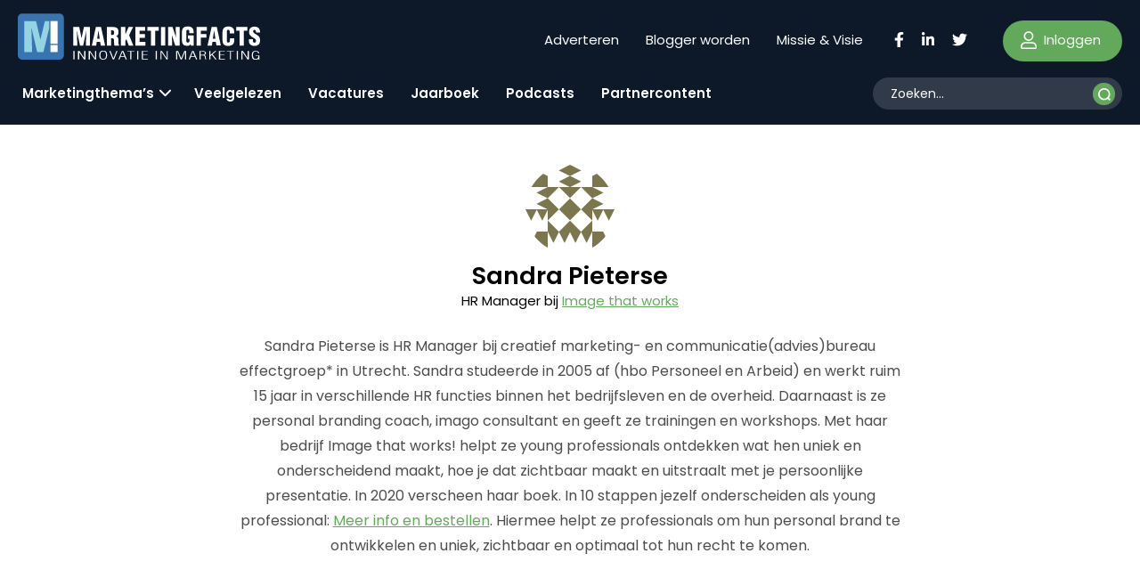

--- FILE ---
content_type: text/html; charset=UTF-8
request_url: https://www.marketingfacts.nl/profiel/sandra-pieterse/
body_size: 17370
content:
<!doctype html>
<html lang="nl-NL" id="html">
<head>
	<meta name="viewport" content="width=device-width, initial-scale=1" />
    <link rel="apple-touch-icon" sizes="144x144" href="/wp-content/themes/webtailor/dist/img/favicon/apple-touch-icon.png">
    <link rel="icon" type="image/png" sizes="32x32" href="/wp-content/themes/webtailor/dist/img/favicon/favicon-32x32.png">
    <link rel="icon" type="image/png" sizes="16x16" href="/wp-content/themes/webtailor/dist/img/favicon/favicon-16x16.png">
    <link rel="manifest" href="/wp-content/themes/webtailor/dist/img/favicon/site.webmanifest">
    <link rel="mask-icon" href="/wp-content/themes/webtailor/dist/img/favicon/safari-pinned-tab.svg" color="#5bbad5">
    <meta name="msapplication-TileColor" content="#ffc40d">
    <meta name="theme-color" content="#ffffff">
    <script async="async" src="https://www.googletagservices.com/tag/js/gpt.js"></script>
            <script>
            window.googletag = window.googletag || { cmd: [] };
            var gptAdSlots = [];
            googletag.cmd.push(function () {

                // Mapping for top and bottom
                var mapping1 = googletag.sizeMapping().
                addSize([0, 0], [[320, 50], [320, 100], [300, 250]]).
                addSize([768, 200], [[728, 90]]).
                addSize([1024, 300], [[970, 250], [970, 90]]).
                build();

                // Mapping for in-article
                var mapping2 = googletag.sizeMapping().
                addSize([0, 0], [[300, 250], 'fluid']).
                addSize([768, 200], [[728, 90], [300, 250], 'fluid']).
                addSize([1024, 300], [[728, 90], [300, 250], 'fluid']).
                build();

                // Using mapping 1 - top & bottom
                gptAdSlots[0] = googletag.defineSlot('/8857280/MF-Article-Top', [[970, 250], [320, 50], [970, 90], [300, 250], [728, 90], [320, 100]], 'div-gpt-ad-1563885608991-0').defineSizeMapping(mapping1).setCollapseEmptyDiv(true).addService(googletag.pubads());
                gptAdSlots[1] = googletag.defineSlot('/8857280/MF-Article-Bottom', [[728, 90], [970, 250], [320, 100], [300, 250], [320, 50], [970, 90]], 'div-gpt-ad-1563885704448-0').defineSizeMapping(mapping1).setCollapseEmptyDiv(true).addService(googletag.pubads());

                // Using mapping 2 - inarticle
                gptAdSlots[2] = googletag.defineSlot('/8857280/MF-Inarticle-1', ['fluid', [300, 250], [728, 90]], 'div-gpt-ad-1563885817422-0').defineSizeMapping(mapping2).setCollapseEmptyDiv(true).addService(googletag.pubads());

                googletag.pubads().enableSingleRequest();
                googletag.pubads().collapseEmptyDivs();

                // Start ad fetching.
                googletag.enableServices();

            });
        </script>
    
    <!-- Google Tag Manager -->
    <script>(function(w,d,s,l,i){w[l]=w[l]||[];w[l].push({'gtm.start':
                new Date().getTime(),event:'gtm.js'});var f=d.getElementsByTagName(s)[0],
            j=d.createElement(s),dl=l!='dataLayer'?'&l='+l:'';j.async=true;j.src=
            'https://www.googletagmanager.com/gtm.js?id='+i+dl;f.parentNode.insertBefore(j,f);
        })(window,document,'script','dataLayer','GTM-NGRCD34');</script>
    <!-- End Google Tag Manager -->
    <script async src="https://fundingchoicesmessages.google.com/i/pub-3844442312833759?ers=1" nonce="ZIoj7YvgVAINPXB2140XYA"></script><script nonce="ZIoj7YvgVAINPXB2140XYA">(function() {function signalGooglefcPresent() {if (!window.frames['googlefcPresent']) {if (document.body) {const iframe = document.createElement('iframe'); iframe.style = 'width: 0; height: 0; border: none; z-index: -1000; left: -1000px; top: -1000px;'; iframe.style.display = 'none'; iframe.name = 'googlefcPresent'; document.body.appendChild(iframe);} else {setTimeout(signalGooglefcPresent, 0);}}}signalGooglefcPresent();})();</script>
    
	<meta name='robots' content='index, follow, max-image-preview:large, max-snippet:-1, max-video-preview:-1' />

	<!-- This site is optimized with the Yoast SEO Premium plugin v24.1 (Yoast SEO v24.1) - https://yoast.com/wordpress/plugins/seo/ -->
	<title>Sandra Pieterse, auteur op Marketingfacts</title>
	<link rel="canonical" href="https://www.marketingfacts.nl/profiel/sandra-pieterse/" />
	<meta property="og:locale" content="nl_NL" />
	<meta property="og:type" content="profile" />
	<meta property="og:title" content="Sandra Pieterse" />
	<meta property="og:url" content="https://www.marketingfacts.nl/profiel/sandra-pieterse/" />
	<meta property="og:site_name" content="Marketingfacts" />
	<meta property="og:image" content="https://secure.gravatar.com/avatar/41ef30c10c5b9ef53285f89f3922bbbe?s=500&d=identicon&r=g" />
	<meta name="twitter:card" content="summary_large_image" />
	<script type="application/ld+json" class="yoast-schema-graph">{"@context":"https://schema.org","@graph":[{"@type":"ProfilePage","@id":"https://www.marketingfacts.nl/profiel/sandra-pieterse/","url":"https://www.marketingfacts.nl/profiel/sandra-pieterse/","name":"Sandra Pieterse, auteur op Marketingfacts","isPartOf":{"@id":"https://www.marketingfacts.nl/#website"},"primaryImageOfPage":{"@id":"https://www.marketingfacts.nl/profiel/sandra-pieterse/#primaryimage"},"image":{"@id":"https://www.marketingfacts.nl/profiel/sandra-pieterse/#primaryimage"},"thumbnailUrl":"https://www.marketingfacts.nl/wp-content/uploads/images/imagesblog/metselaar.jpg","breadcrumb":{"@id":"https://www.marketingfacts.nl/profiel/sandra-pieterse/#breadcrumb"},"inLanguage":"nl-NL","potentialAction":[{"@type":"ReadAction","target":["https://www.marketingfacts.nl/profiel/sandra-pieterse/"]}]},{"@type":"ImageObject","inLanguage":"nl-NL","@id":"https://www.marketingfacts.nl/profiel/sandra-pieterse/#primaryimage","url":"https://www.marketingfacts.nl/wp-content/uploads/images/imagesblog/metselaar.jpg","contentUrl":"https://www.marketingfacts.nl/wp-content/uploads/images/imagesblog/metselaar.jpg","width":300,"height":300},{"@type":"BreadcrumbList","@id":"https://www.marketingfacts.nl/profiel/sandra-pieterse/#breadcrumb","itemListElement":[{"@type":"ListItem","position":1,"name":"Home","item":"https://www.marketingfacts.nl/"},{"@type":"ListItem","position":2,"name":"Archieven voor Sandra Pieterse"}]},{"@type":"WebSite","@id":"https://www.marketingfacts.nl/#website","url":"https://www.marketingfacts.nl/","name":"Marketingfacts","description":"Marketing, Technology &amp; Design","potentialAction":[{"@type":"SearchAction","target":{"@type":"EntryPoint","urlTemplate":"https://www.marketingfacts.nl/berichten/?_sf_s={search_term_string}"},"query-input":{"@type":"PropertyValueSpecification","valueRequired":true,"valueName":"search_term_string"}}],"inLanguage":"nl-NL"},{"@type":"Person","@id":"https://www.marketingfacts.nl/#/schema/person/c63f044a4a90a0f771035e8bc2f3b202","name":"Sandra Pieterse","image":{"@type":"ImageObject","inLanguage":"nl-NL","@id":"https://www.marketingfacts.nl/#/schema/person/image/","url":"https://secure.gravatar.com/avatar/4b9f6681ac3d92144ef0c8864bc35997e8a040298344eff81019efdcbfe59e29?s=96&d=identicon&r=g","contentUrl":"https://secure.gravatar.com/avatar/4b9f6681ac3d92144ef0c8864bc35997e8a040298344eff81019efdcbfe59e29?s=96&d=identicon&r=g","caption":"Sandra Pieterse"},"description":"Sandra Pieterse is HR Manager bij creatief marketing- en communicatie(advies)bureau effectgroep* in Utrecht. Sandra studeerde in 2005 af (hbo Personeel en Arbeid) en werkt ruim 15 jaar in verschillende HR functies binnen het bedrijfsleven en de overheid. Daarnaast is ze personal branding coach, imago consultant en geeft ze trainingen en workshops. Met haar bedrijf Image that works! helpt ze young professionals ontdekken wat hen uniek en onderscheidend maakt, hoe je dat zichtbaar maakt en uitstraalt met je persoonlijke presentatie. In 2020 verscheen haar boek. In 10 stappen jezelf onderscheiden als young professional: Meer info en bestellen. Hiermee helpt ze professionals om hun personal brand te ontwikkelen en uniek, zichtbaar en optimaal tot hun recht te komen.","sameAs":["https://www.imagethatworks.nl/"],"mainEntityOfPage":{"@id":"https://www.marketingfacts.nl/profiel/sandra-pieterse/"}}]}</script>
	<!-- / Yoast SEO Premium plugin. -->


<link rel='dns-prefetch' href='//kit.fontawesome.com' />
<link rel="alternate" type="application/rss+xml" title="Marketingfacts &raquo; berichten door Sandra Pieterse feed" href="https://www.marketingfacts.nl/profiel/sandra-pieterse/feed/" />
<style id='wp-img-auto-sizes-contain-inline-css' type='text/css'>
img:is([sizes=auto i],[sizes^="auto," i]){contain-intrinsic-size:3000px 1500px}
/*# sourceURL=wp-img-auto-sizes-contain-inline-css */
</style>
<style id='classic-theme-styles-inline-css' type='text/css'>
/*! This file is auto-generated */
.wp-block-button__link{color:#fff;background-color:#32373c;border-radius:9999px;box-shadow:none;text-decoration:none;padding:calc(.667em + 2px) calc(1.333em + 2px);font-size:1.125em}.wp-block-file__button{background:#32373c;color:#fff;text-decoration:none}
/*# sourceURL=/wp-includes/css/classic-themes.min.css */
</style>
<link rel='stylesheet' id='frontend-style-css' href='https://www.marketingfacts.nl/wp-content/plugins/frontend-login/assets/frontend.css?ver=2.8' type='text/css' media='all' />
<link rel='stylesheet' id='search-filter-plugin-styles-css' href='https://www.marketingfacts.nl/wp-content/plugins/search-filter-pro/public/assets/css/search-filter.min.css?ver=2.5.17' type='text/css' media='all' />
<link rel='stylesheet' id='style-css' href='https://www.marketingfacts.nl/wp-content/themes/webtailor/dist/style.min.css?ver=2.3.7' type='text/css' media='all' />
<script type="text/javascript" src="https://www.marketingfacts.nl/wp-includes/js/jquery/jquery.min.js?ver=3.7.1" id="jquery-core-js"></script>
<link rel="https://api.w.org/" href="https://www.marketingfacts.nl/wp-json/" /><link rel="alternate" title="JSON" type="application/json" href="https://www.marketingfacts.nl/wp-json/wp/v2/users/2899" /><link rel="EditURI" type="application/rsd+xml" title="RSD" href="https://www.marketingfacts.nl/xmlrpc.php?rsd" />
<meta name="generator" content="WordPress 6.9" />
<style id='global-styles-inline-css' type='text/css'>
:root{--wp--preset--aspect-ratio--square: 1;--wp--preset--aspect-ratio--4-3: 4/3;--wp--preset--aspect-ratio--3-4: 3/4;--wp--preset--aspect-ratio--3-2: 3/2;--wp--preset--aspect-ratio--2-3: 2/3;--wp--preset--aspect-ratio--16-9: 16/9;--wp--preset--aspect-ratio--9-16: 9/16;--wp--preset--color--black: #000000;--wp--preset--color--cyan-bluish-gray: #abb8c3;--wp--preset--color--white: #ffffff;--wp--preset--color--pale-pink: #f78da7;--wp--preset--color--vivid-red: #cf2e2e;--wp--preset--color--luminous-vivid-orange: #ff6900;--wp--preset--color--luminous-vivid-amber: #fcb900;--wp--preset--color--light-green-cyan: #7bdcb5;--wp--preset--color--vivid-green-cyan: #00d084;--wp--preset--color--pale-cyan-blue: #8ed1fc;--wp--preset--color--vivid-cyan-blue: #0693e3;--wp--preset--color--vivid-purple: #9b51e0;--wp--preset--gradient--vivid-cyan-blue-to-vivid-purple: linear-gradient(135deg,rgb(6,147,227) 0%,rgb(155,81,224) 100%);--wp--preset--gradient--light-green-cyan-to-vivid-green-cyan: linear-gradient(135deg,rgb(122,220,180) 0%,rgb(0,208,130) 100%);--wp--preset--gradient--luminous-vivid-amber-to-luminous-vivid-orange: linear-gradient(135deg,rgb(252,185,0) 0%,rgb(255,105,0) 100%);--wp--preset--gradient--luminous-vivid-orange-to-vivid-red: linear-gradient(135deg,rgb(255,105,0) 0%,rgb(207,46,46) 100%);--wp--preset--gradient--very-light-gray-to-cyan-bluish-gray: linear-gradient(135deg,rgb(238,238,238) 0%,rgb(169,184,195) 100%);--wp--preset--gradient--cool-to-warm-spectrum: linear-gradient(135deg,rgb(74,234,220) 0%,rgb(151,120,209) 20%,rgb(207,42,186) 40%,rgb(238,44,130) 60%,rgb(251,105,98) 80%,rgb(254,248,76) 100%);--wp--preset--gradient--blush-light-purple: linear-gradient(135deg,rgb(255,206,236) 0%,rgb(152,150,240) 100%);--wp--preset--gradient--blush-bordeaux: linear-gradient(135deg,rgb(254,205,165) 0%,rgb(254,45,45) 50%,rgb(107,0,62) 100%);--wp--preset--gradient--luminous-dusk: linear-gradient(135deg,rgb(255,203,112) 0%,rgb(199,81,192) 50%,rgb(65,88,208) 100%);--wp--preset--gradient--pale-ocean: linear-gradient(135deg,rgb(255,245,203) 0%,rgb(182,227,212) 50%,rgb(51,167,181) 100%);--wp--preset--gradient--electric-grass: linear-gradient(135deg,rgb(202,248,128) 0%,rgb(113,206,126) 100%);--wp--preset--gradient--midnight: linear-gradient(135deg,rgb(2,3,129) 0%,rgb(40,116,252) 100%);--wp--preset--font-size--small: 13px;--wp--preset--font-size--medium: 20px;--wp--preset--font-size--large: 36px;--wp--preset--font-size--x-large: 42px;--wp--preset--spacing--20: 0.44rem;--wp--preset--spacing--30: 0.67rem;--wp--preset--spacing--40: 1rem;--wp--preset--spacing--50: 1.5rem;--wp--preset--spacing--60: 2.25rem;--wp--preset--spacing--70: 3.38rem;--wp--preset--spacing--80: 5.06rem;--wp--preset--shadow--natural: 6px 6px 9px rgba(0, 0, 0, 0.2);--wp--preset--shadow--deep: 12px 12px 50px rgba(0, 0, 0, 0.4);--wp--preset--shadow--sharp: 6px 6px 0px rgba(0, 0, 0, 0.2);--wp--preset--shadow--outlined: 6px 6px 0px -3px rgb(255, 255, 255), 6px 6px rgb(0, 0, 0);--wp--preset--shadow--crisp: 6px 6px 0px rgb(0, 0, 0);}:where(.is-layout-flex){gap: 0.5em;}:where(.is-layout-grid){gap: 0.5em;}body .is-layout-flex{display: flex;}.is-layout-flex{flex-wrap: wrap;align-items: center;}.is-layout-flex > :is(*, div){margin: 0;}body .is-layout-grid{display: grid;}.is-layout-grid > :is(*, div){margin: 0;}:where(.wp-block-columns.is-layout-flex){gap: 2em;}:where(.wp-block-columns.is-layout-grid){gap: 2em;}:where(.wp-block-post-template.is-layout-flex){gap: 1.25em;}:where(.wp-block-post-template.is-layout-grid){gap: 1.25em;}.has-black-color{color: var(--wp--preset--color--black) !important;}.has-cyan-bluish-gray-color{color: var(--wp--preset--color--cyan-bluish-gray) !important;}.has-white-color{color: var(--wp--preset--color--white) !important;}.has-pale-pink-color{color: var(--wp--preset--color--pale-pink) !important;}.has-vivid-red-color{color: var(--wp--preset--color--vivid-red) !important;}.has-luminous-vivid-orange-color{color: var(--wp--preset--color--luminous-vivid-orange) !important;}.has-luminous-vivid-amber-color{color: var(--wp--preset--color--luminous-vivid-amber) !important;}.has-light-green-cyan-color{color: var(--wp--preset--color--light-green-cyan) !important;}.has-vivid-green-cyan-color{color: var(--wp--preset--color--vivid-green-cyan) !important;}.has-pale-cyan-blue-color{color: var(--wp--preset--color--pale-cyan-blue) !important;}.has-vivid-cyan-blue-color{color: var(--wp--preset--color--vivid-cyan-blue) !important;}.has-vivid-purple-color{color: var(--wp--preset--color--vivid-purple) !important;}.has-black-background-color{background-color: var(--wp--preset--color--black) !important;}.has-cyan-bluish-gray-background-color{background-color: var(--wp--preset--color--cyan-bluish-gray) !important;}.has-white-background-color{background-color: var(--wp--preset--color--white) !important;}.has-pale-pink-background-color{background-color: var(--wp--preset--color--pale-pink) !important;}.has-vivid-red-background-color{background-color: var(--wp--preset--color--vivid-red) !important;}.has-luminous-vivid-orange-background-color{background-color: var(--wp--preset--color--luminous-vivid-orange) !important;}.has-luminous-vivid-amber-background-color{background-color: var(--wp--preset--color--luminous-vivid-amber) !important;}.has-light-green-cyan-background-color{background-color: var(--wp--preset--color--light-green-cyan) !important;}.has-vivid-green-cyan-background-color{background-color: var(--wp--preset--color--vivid-green-cyan) !important;}.has-pale-cyan-blue-background-color{background-color: var(--wp--preset--color--pale-cyan-blue) !important;}.has-vivid-cyan-blue-background-color{background-color: var(--wp--preset--color--vivid-cyan-blue) !important;}.has-vivid-purple-background-color{background-color: var(--wp--preset--color--vivid-purple) !important;}.has-black-border-color{border-color: var(--wp--preset--color--black) !important;}.has-cyan-bluish-gray-border-color{border-color: var(--wp--preset--color--cyan-bluish-gray) !important;}.has-white-border-color{border-color: var(--wp--preset--color--white) !important;}.has-pale-pink-border-color{border-color: var(--wp--preset--color--pale-pink) !important;}.has-vivid-red-border-color{border-color: var(--wp--preset--color--vivid-red) !important;}.has-luminous-vivid-orange-border-color{border-color: var(--wp--preset--color--luminous-vivid-orange) !important;}.has-luminous-vivid-amber-border-color{border-color: var(--wp--preset--color--luminous-vivid-amber) !important;}.has-light-green-cyan-border-color{border-color: var(--wp--preset--color--light-green-cyan) !important;}.has-vivid-green-cyan-border-color{border-color: var(--wp--preset--color--vivid-green-cyan) !important;}.has-pale-cyan-blue-border-color{border-color: var(--wp--preset--color--pale-cyan-blue) !important;}.has-vivid-cyan-blue-border-color{border-color: var(--wp--preset--color--vivid-cyan-blue) !important;}.has-vivid-purple-border-color{border-color: var(--wp--preset--color--vivid-purple) !important;}.has-vivid-cyan-blue-to-vivid-purple-gradient-background{background: var(--wp--preset--gradient--vivid-cyan-blue-to-vivid-purple) !important;}.has-light-green-cyan-to-vivid-green-cyan-gradient-background{background: var(--wp--preset--gradient--light-green-cyan-to-vivid-green-cyan) !important;}.has-luminous-vivid-amber-to-luminous-vivid-orange-gradient-background{background: var(--wp--preset--gradient--luminous-vivid-amber-to-luminous-vivid-orange) !important;}.has-luminous-vivid-orange-to-vivid-red-gradient-background{background: var(--wp--preset--gradient--luminous-vivid-orange-to-vivid-red) !important;}.has-very-light-gray-to-cyan-bluish-gray-gradient-background{background: var(--wp--preset--gradient--very-light-gray-to-cyan-bluish-gray) !important;}.has-cool-to-warm-spectrum-gradient-background{background: var(--wp--preset--gradient--cool-to-warm-spectrum) !important;}.has-blush-light-purple-gradient-background{background: var(--wp--preset--gradient--blush-light-purple) !important;}.has-blush-bordeaux-gradient-background{background: var(--wp--preset--gradient--blush-bordeaux) !important;}.has-luminous-dusk-gradient-background{background: var(--wp--preset--gradient--luminous-dusk) !important;}.has-pale-ocean-gradient-background{background: var(--wp--preset--gradient--pale-ocean) !important;}.has-electric-grass-gradient-background{background: var(--wp--preset--gradient--electric-grass) !important;}.has-midnight-gradient-background{background: var(--wp--preset--gradient--midnight) !important;}.has-small-font-size{font-size: var(--wp--preset--font-size--small) !important;}.has-medium-font-size{font-size: var(--wp--preset--font-size--medium) !important;}.has-large-font-size{font-size: var(--wp--preset--font-size--large) !important;}.has-x-large-font-size{font-size: var(--wp--preset--font-size--x-large) !important;}
/*# sourceURL=global-styles-inline-css */
</style>
</head>
<body class="archive author author-sandra-pieterse author-2899 wp-theme-webtailor" >
<!-- Google Tag Manager (noscript) -->
<noscript><iframe src="https://www.googletagmanager.com/ns.html?id=GTM-NGRCD34"
                  height="0" width="0" style="display:none;visibility:hidden"></iframe></noscript>
<!-- End Google Tag Manager (noscript) -->
	<header id="header" class="sticky-top">
        <div class="container-fluid">
            <div class="row">
                <div class="logo-wrap col-xl-5 col-lg-4 col-7 flex fl">
                    <a class="logo" href="https://www.marketingfacts.nl">
                        <?xml version="1.0" encoding="utf-8"?>
<!-- Generator: Adobe Illustrator 26.1.0, SVG Export Plug-In . SVG Version: 6.00 Build 0)  -->
<svg width="271.6" height="51.8" version="1.1" id="logo" xmlns="http://www.w3.org/2000/svg" xmlns:xlink="http://www.w3.org/1999/xlink" x="0px" y="0px"
	 viewBox="0 0 271.6 51.8" style="enable-background:new 0 0 271.6 51.8;" xml:space="preserve">
<g>
	<path fill="#ffffff" d="M104.6,27.8h1.6c1.1,0.1,1.5,0.9,1.7,2.2c0.1,1.3,0,3,0.1,4.8c0,0.4,0.1,0.8,0.3,1.2h5.3v-0.3
		c-0.2-0.2-0.4-0.4-0.5-0.7c-0.3-1.3-0.3-4.9-0.4-6.5c-0.1-1.4-1.1-2.5-2.4-2.7v-0.1c2-1,2.6-2.5,2.6-4.7c0-4.1-2-5.7-6-5.7h-7.1V36
		h4.8L104.6,27.8z M104.6,19c2.4-0.1,3.4,0.1,3.4,2.5c0,1.3-0.3,2.6-1.7,2.6h-1.7L104.6,19z"/>
	<polygon fill="#ffffff" points="120.6,30.9 121.7,28.8 124.4,36 129.5,36 124.8,24.4 129.2,15.3 124.2,15.3 120.6,23.5 120.6,23.5 
		120.6,15.3 115.7,15.3 115.7,36 120.6,36 	"/>
	<polygon fill="#ffffff" points="143.1,31.8 136.5,31.8 136.5,27.3 142.6,27.3 142.6,23.2 136.5,23.2 136.5,19.4 142.8,19.4 
		142.8,15.3 131.7,15.3 131.7,36 143.1,36 	"/>
	<polygon fill="#ffffff" points="145.4,19.4 149.2,19.4 149.2,36 154,36 154,19.4 157.9,19.4 157.9,15.3 145.4,15.3 	"/>
	<rect x="160.5" y="15.3" fill="#ffffff" width="4.8" height="20.7"/>
	<polygon fill="#ffffff" points="176.5,36 181.5,36 181.5,15.3 176.9,15.3 177.4,26.8 177.3,26.8 173.5,15.3 168.5,15.3 168.5,36 
		173.1,36 172.7,24.4 172.7,24.4 	"/>
	<path fill="#ffffff" d="M193.8,34.1L193.8,34.1L194,36h3.3V24.7h-6.6v3.7h1.7v1.6c0,1.3-0.1,2.7-1.7,2.7c-0.1,0-0.3,0-0.4,0
		c-0.9-0.1-1.5-1-1.4-1.8V20.6c0-1.4,0.4-2.2,1.9-2.2c1.3,0,1.5,0.9,1.5,2.7v1.1h4.8v-1.6c0-4.2-2.5-6-6.6-6c-4.4,0-6.5,2.1-6.5,6.6
		v8.5c0,3.8,1.3,6.6,5.4,6.6C191.7,36.5,192.8,35.9,193.8,34.1z"/>
	<polygon fill="#ffffff" points="200.5,36 205.3,36 205.3,27.2 211.4,27.2 211.4,23.1 205.3,23.1 205.3,19.4 211.9,19.4 211.9,15.3 
		200.5,15.3 	"/>
	<path fill="#ffffff" d="M218.2,31.9h3.8l0.7,4h4.9l-4.5-20.7h-5.8L212.7,36l4.9,0L218.2,31.9z M220.1,19L220.1,19l1.4,9.3h-2.8
		L220.1,19z"/>
	<path fill="#ffffff" d="M237.8,29.7c0,1.3-0.1,3-1.8,3c-1.3,0-1.7-0.7-1.7-1.9V20.6c0-1.4,0.4-2.2,1.9-2.2c0.9,0,1.5,0.9,1.5,2.7v1.3
		l4.9,0v-1.7c0-4.2-2.5-6-6.6-6c-4.4,0-6.5,2.1-6.5,6.6v8.5c0,4.2,1.7,6.6,6.2,6.6c5,0,7-2.5,7-6v-2.5h-4.8V29.7z"/>
	<polygon fill="#ffffff" points="253.5,36 253.5,19.4 257.4,19.4 257.4,15.3 244.9,15.3 244.9,19.4 248.7,19.4 248.7,36 	"/>
	<path fill="#ffffff" d="M265.3,22.4c-1-0.7-1.6-1.3-1.5-2.5c0-0.1,0-0.1,0-0.2c0,0,0,0,0,0c0.1-0.8,0.9-1.3,1.7-1.2
		c1.6,0.1,1.6,1.8,1.6,3h4.5c0.2-3.9-1.9-6.7-6.2-6.7c-3.8,0-6.1,2-6.1,5.9c-0.1,1.5,0.4,3,1.4,4.1c1.1,1.1,2.3,2,3.7,2.7
		c1.3,0.8,2.7,1.4,2.7,3.2c0,1-0.5,2.1-1.6,2.1c-1.5,0-1.9-1-1.9-2.2V29l-4.5,0v2.2c0,2.7,1.9,5.2,6.3,5.2c4,0,6.2-2.2,6.2-6.2
		c0-2.5-0.7-3.9-1.8-4.9C268.4,24.2,266.8,23.3,265.3,22.4z"/>
	<rect x="62.3" y="42" fill="#ffffff" width="1.3" height="9.5"/>
	<polygon fill="#ffffff" points="74.5,50.1 74.5,50.1 69.1,42 67.5,42 67.5,51.5 68.8,51.5 68.8,43.4 68.8,43.4 74.2,51.5 75.8,51.5 
		75.8,42 74.5,42 	"/>
	<polygon fill="#ffffff" points="86.6,50.1 86.5,50.1 81.1,42 79.5,42 79.5,51.5 80.8,51.5 80.8,43.4 80.8,43.4 86.3,51.5 87.8,51.5 
		87.8,42 86.6,42 	"/>
	<path fill="#ffffff" d="M95.7,51.7c4.1,0,4.3-2.7,4.3-4.8s0-5.2-4.3-5.2c-3.9,0-4.3,2.8-4.3,4.7C91.4,48.5,91.4,51.7,95.7,51.7z
		 M92.7,46.7c0-1.4,0-4.2,3-4.2c3.1,0,3.1,2.9,3.1,4.2v0c0,1.3,0.1,4.2-3,4.2C92.6,51,92.7,48.1,92.7,46.7z"/>
	<polygon fill="#ffffff" points="91.4,46.5 91.4,46.5 91.4,46.5 	"/>
	<polygon fill="#ffffff" points="107.2,50.4 107.2,50.4 103.9,42 102.6,42 106.5,51.5 107.9,51.5 111.8,42 110.6,42 	"/>
	<path fill="#ffffff" d="M116.7,42l-3.9,9.5h1.2l1.2-2.9h4.5l1.2,2.9h1.3l-3.9-9.5H116.7z M115.4,47.8l1.9-4.8h0.1l1.9,4.8H115.4z"/>
	<polygon fill="#ffffff" points="122.8,42.7 126.1,42.7 126.1,51.5 127.3,51.5 127.3,42.7 130.7,42.7 130.7,42 122.8,42 	"/>
	<rect x="133.8" y="42" fill="#ffffff" width="1.3" height="9.5"/>
	<polygon fill="#ffffff" points="145.8,50.8 140.3,50.8 140.3,46.9 145.2,46.9 145.2,46.2 140.3,46.2 140.3,42.7 145.7,42.7 145.7,42 
		139.1,42 139.1,51.5 145.8,51.5 	"/>
	<rect x="154.6" y="42" fill="#ffffff" width="1.3" height="9.5"/>
	<polygon fill="#ffffff" points="166.9,50.1 161.5,42 159.9,42 159.9,51.5 161.1,51.5 161.1,43.4 161.2,43.4 166.6,51.5 168.1,51.5 
		168.1,42 166.9,42 	"/>
	<polygon fill="#ffffff" points="183.2,50.3 183.2,50.3 179.7,42 177.6,42 177.6,51.5 178.8,51.5 178.8,42.8 178.9,42.8 182.5,51.5 
		183.9,51.5 187.5,42.8 187.6,42.8 187.6,51.5 188.8,51.5 188.8,42 186.8,42 	"/>
	<path fill="#ffffff" d="M195.5,42l-3.9,9.5v0h1.3l1.2-2.9h4.5l1.2,2.9h1.3L197,42H195.5z M194.3,47.8l1.9-4.8h0l1.9,4.8H194.3z"/>
	<path fill="#ffffff" d="M210.7,49c0-1.2-0.2-2-1.9-2.3c1.2-0.1,2.1-1,2.2-2.2c0-1.9-1.8-2.4-4.5-2.4h-2.8v9.5h1.3V47l1.3,0
		c1.6,0,3.1,0.1,3.3,1.3c0.1,0.7,0,2.3,0.6,3.1h1.4v-0.1C210.7,51.1,210.8,49.4,210.7,49z M204.9,46.3v-3.6h1.8c2,0,3,0.4,3,1.8
		c0,1.7-2.2,1.8-2.6,1.8H204.9z"/>
	<polygon fill="#ffffff" points="222.7,42 221.2,42 215.9,46.7 215.9,46.7 215.9,42 214.6,42 214.6,51.5 215.9,51.5 215.9,47.9 
		217.5,46.5 221.5,51.5 222.9,51.5 218.3,45.8 	"/>
	<polygon fill="#ffffff" points="226.8,46.9 231.7,46.9 231.7,46.2 226.8,46.2 226.8,42.7 232.2,42.7 232.2,42 225.5,42 225.5,51.5 
		232.2,51.5 232.2,50.8 226.8,50.8 	"/>
	<polygon fill="#ffffff" points="234.5,42.7 237.8,42.7 237.8,51.5 239,51.5 239,42.7 242.4,42.7 242.4,42 234.5,42 	"/>
	<rect x="245.5" y="42" fill="#ffffff" width="1.3" height="9.5"/>
	<polygon fill="#ffffff" points="257.7,42 257.7,50.1 257.7,50.1 252.3,42 250.7,42 250.7,51.5 252,51.5 252,43.4 252,43.4 257.5,51.5 
		259,51.5 259,42 	"/>
	<path fill="#ffffff" d="M266.5,47.5l3.2,0c-0.1,1.4-0.2,3.5-3,3.5c-3,0-3-2.9-3-4.2s-0.1-4.2,3.1-4.2c1.3-0.2,2.5,0.8,2.7,2.1h1.2
		c0-1.5-1.5-2.8-3.9-2.8h-0.1c-4.1,0-4.3,2.8-4.3,4.8c0,1.9,0.1,5.2,4.2,5.2c1.2,0.1,2.4-0.3,3.2-1.2h0l0.1,1h1v-4.7h-4.4V47.5z"/>
	<path fill="#ffffff" d="M83,36l4.5-20.7h5.8L97.9,36h-4.9l-0.7-4h-3.8l-0.6,4L83,36z M90.4,19L90.4,19L89,28.3h2.8L90.4,19z"/>
	<path fill="#ffffff" d="M62.1,36V15.3h6.8l2.5,12.2h0.1l2.6-12.2h6.8V36h-4.6l0.5-16.2h-0.1L73.3,36h-3.6l-3.4-16.2h-0.1L66.7,36H62.1
		z"/>
</g>
<g id="Group_149">
	<path id="bg" fill="#3874AF" d="M46.6,51.8H5c-2.8,0-5-2.2-5-5V5.2c0-2.8,2.2-5,5-5h41.6c2.8,0,5,2.2,5,5v41.6C51.6,49.6,49.4,51.8,46.6,51.8z
		"/>
	<path id="bg-50" fill="#94D3E1" d="M30.4,8.6l-5,20.5h-0.1L20.4,8.6H7.2v34.7h8.9l-0.9-27.2h0.1l6.4,27.2h7l6.6-27.2h0V8.6L30.4,8.6z"/>
	<rect x="36.6" y="8.6" fill="#ffffff" width="8" height="25.5"/>
	<rect x="36.6" y="35.4" fill="#ffffff" width="8" height="7.9"/>
</g>
</svg>
                    </a>
                                    </div>
                <div class="items-right flex fr col-xl-7 col-lg-8 col-5">
                    <div class="header-submenu desktop"><ul id="menu-header-submenu" class="menu"><li id="menu-item-52986" class="menu-item menu-item-type-post_type menu-item-object-page menu-item-52986"><a href="https://www.marketingfacts.nl/adverteren/">Adverteren</a></li>
<li id="menu-item-52985" class="menu-item menu-item-type-post_type menu-item-object-page menu-item-52985"><a href="https://www.marketingfacts.nl/blogger-worden/">Blogger worden</a></li>
<li id="menu-item-53964" class="menu-item menu-item-type-post_type menu-item-object-page menu-item-53964"><a href="https://www.marketingfacts.nl/missie/">Missie &#038; Visie</a></li>
</ul></div>                    <div class="social-icons flex fl d-none d-md-flex desktop">
                                                    <div class="icon">
                                <a target="_blank" href="https://www.facebook.com/marketingfacts"><svg height="17px" xmlns="http://www.w3.org/2000/svg" viewBox="0 0 320 512"><!--! Font Awesome Pro 6.1.1 by @fontawesome - https://fontawesome.com License - https://fontawesome.com/license (Commercial License) Copyright 2022 Fonticons, Inc. --><path d="M279.14 288l14.22-92.66h-88.91v-60.13c0-25.35 12.42-50.06 52.24-50.06h40.42V6.26S260.43 0 225.36 0c-73.22 0-121.08 44.38-121.08 124.72v70.62H22.89V288h81.39v224h100.17V288z"/></svg></a>
                            </div>
                                                                            <div class="icon">
                                <a target="_blank" href="https://www.linkedin.com/company/marketingfacts/"><svg height="17px" xmlns="http://www.w3.org/2000/svg" viewBox="0 0 448 512"><!--! Font Awesome Pro 6.1.1 by @fontawesome - https://fontawesome.com License - https://fontawesome.com/license (Commercial License) Copyright 2022 Fonticons, Inc. --><path d="M100.28 448H7.4V148.9h92.88zM53.79 108.1C24.09 108.1 0 83.5 0 53.8a53.79 53.79 0 0 1 107.58 0c0 29.7-24.1 54.3-53.79 54.3zM447.9 448h-92.68V302.4c0-34.7-.7-79.2-48.29-79.2-48.29 0-55.69 37.7-55.69 76.7V448h-92.78V148.9h89.08v40.8h1.3c12.4-23.5 42.69-48.3 87.88-48.3 94 0 111.28 61.9 111.28 142.3V448z"/></svg></a>
                            </div>
                                                                            <div class="icon">
                                <a target="_blank" href="https://twitter.com/Marketingfacts"><svg height="17px" xmlns="http://www.w3.org/2000/svg" viewBox="0 0 512 512"><!--! Font Awesome Pro 6.1.1 by @fontawesome - https://fontawesome.com License - https://fontawesome.com/license (Commercial License) Copyright 2022 Fonticons, Inc. --><path d="M459.37 151.716c.325 4.548.325 9.097.325 13.645 0 138.72-105.583 298.558-298.558 298.558-59.452 0-114.68-17.219-161.137-47.106 8.447.974 16.568 1.299 25.34 1.299 49.055 0 94.213-16.568 130.274-44.832-46.132-.975-84.792-31.188-98.112-72.772 6.498.974 12.995 1.624 19.818 1.624 9.421 0 18.843-1.3 27.614-3.573-48.081-9.747-84.143-51.98-84.143-102.985v-1.299c13.969 7.797 30.214 12.67 47.431 13.319-28.264-18.843-46.781-51.005-46.781-87.391 0-19.492 5.197-37.36 14.294-52.954 51.655 63.675 129.3 105.258 216.365 109.807-1.624-7.797-2.599-15.918-2.599-24.04 0-57.828 46.782-104.934 104.934-104.934 30.213 0 57.502 12.67 76.67 33.137 23.715-4.548 46.456-13.32 66.599-25.34-7.798 24.366-24.366 44.833-46.132 57.827 21.117-2.273 41.584-8.122 60.426-16.243-14.292 20.791-32.161 39.308-52.628 54.253z"/></svg></a>
                            </div>
                                            </div>
                                            <a class="button menu-button" href="/inloggen/"><?xml version="1.0" encoding="utf-8"?>
<!-- Generator: Adobe Illustrator 26.2.1, SVG Export Plug-In . SVG Version: 6.00 Build 0)  -->
<svg height="19.5" width="17.5" version="1.1" id="Layer_1" xmlns="http://www.w3.org/2000/svg" xmlns:xlink="http://www.w3.org/1999/xlink" x="0px" y="0px"
	 viewBox="0 0 17.5 19.5" enable-background="new 0 0 17.5 19.5" xml:space="preserve">
<path fill="#FFFFFF" d="M8.7,10.7C8.8,10.7,8.8,10.7,8.7,10.7C8.8,10.7,8.8,10.7,8.7,10.7c1.4,0,2.7-0.6,3.7-1.6
	c1-1,1.5-2.3,1.5-3.7c0-2.9-2.4-5.2-5.3-5.2c0,0,0,0,0,0c-2.9,0-5.2,2.4-5.2,5.3C3.5,8.4,5.9,10.7,8.7,10.7z M8.7,1.7
	C8.7,1.7,8.7,1.7,8.7,1.7c2.1,0,3.8,1.7,3.8,3.7c0,1-0.4,1.9-1.1,2.7c-0.7,0.7-1.6,1.1-2.6,1.1h0c0,0,0,0,0,0C6.7,9.2,5,7.5,5,5.5
	C5,3.4,6.7,1.7,8.7,1.7z"/>
<path fill="#FFFFFF" d="M12.8,12h-8C2.1,12,0,14.1,0,16.8v1c0,1,0.8,1.8,1.8,1.8h14c1,0,1.8-0.8,1.8-1.8v-1
	C17.5,14.1,15.4,12,12.8,12z M16,17.8c0,0.1-0.1,0.2-0.2,0.2h-14c-0.1,0-0.2-0.1-0.2-0.2v-1c0-1.8,1.5-3.2,3.2-3.3h8
	c1.8,0,3.2,1.5,3.3,3.2V17.8z"/>
</svg>
Inloggen</a>
                                        <div class="menu-wrapper mobile">
                        <div class="menu-toggle">
                            <i></i>
                        </div>
                    </div>
                </div>
            </div>
            <div class="row">
                <div class="col-lg-9">
                    <div class="header-menu desktop"><ul id="menu-header-menu" class="menu"><li id="menu-item-53256" class="menu-item menu-item-type-post_type menu-item-object-page menu-item-53256"><a href="https://www.marketingfacts.nl/berichten/">Marketingthema’s</a></li>
<li id="menu-item-52975" class="menu-item menu-item-type-post_type menu-item-object-page menu-item-52975"><a href="https://www.marketingfacts.nl/veel-gelezen/">Veelgelezen</a></li>
<li id="menu-item-53992" class="menu-item menu-item-type-custom menu-item-object-custom menu-item-53992"><a href="https://jobs.marketingfacts.nl/">Vacatures</a></li>
<li id="menu-item-58813" class="menu-item menu-item-type-custom menu-item-object-custom menu-item-58813"><a href="https://jaarboek.marketingfacts.nl/">Jaarboek</a></li>
<li id="menu-item-66332" class="menu-item menu-item-type-post_type menu-item-object-page menu-item-66332"><a href="https://www.marketingfacts.nl/podcasts/">Podcasts</a></li>
<li id="menu-item-53272" class="menu-item menu-item-type-post_type menu-item-object-page menu-item-53272"><a href="https://www.marketingfacts.nl/partnercontent/">Partnercontent</a></li>
</ul></div>                </div>
                <div class="col-lg-3 d-flex fr">
                    <div class="desktop">
                        <form data-sf-form-id='53231' data-is-rtl='0' data-maintain-state='' data-results-url='https://www.marketingfacts.nl/berichten/' data-ajax-form-url='https://www.marketingfacts.nl/?sfid=53231&amp;sf_action=get_data&amp;sf_data=form' data-display-result-method='custom' data-use-history-api='1' data-template-loaded='0' data-lang-code='nl' data-ajax='0' data-init-paged='1' data-auto-update='' action='https://www.marketingfacts.nl/berichten/' method='post' class='searchandfilter' id='search-filter-form-53231' autocomplete='off' data-instance-count='1'><ul><li class="sf-field-search" data-sf-field-name="search" data-sf-field-type="search" data-sf-field-input-type="">		<label>
				   <input placeholder="Zoeken…" name="_sf_search[]" class="sf-input-text" type="text" value="" title=""></label>		</li><li class="sf-field-submit" data-sf-field-name="submit" data-sf-field-type="submit" data-sf-field-input-type=""><input type="submit" name="_sf_submit" value=""></li></ul></form>                    </div>
                </div>
            </div>
        </div>
	</header>
    <div id="cat-nav" class="desktop">
        <div class="nav-menu-wrapper">
                                <ul class="nl">
                        <li class="all"><a class="h3" href="/berichten/">Bekijk alles</a></li>
                                                    <li><a href="/berichten/?_sft_category=advertising">Advertising</a></li>
                                                    <li><a href="/berichten/?_sft_category=b2b-marketing">B2B Marketing</a></li>
                                                    <li><a href="/berichten/?_sft_category=brand-positioning-brand-purpose">Brand Positioning &amp; Brand Purpose</a></li>
                                                    <li><a href="/berichten/?_sft_category=citymarketing">citymarketing</a></li>
                                                    <li><a href="/berichten/?_sft_category=commerce">Commerce</a></li>
                                                    <li><a href="/berichten/?_sft_category=contentmarketing-storytelling">Contentmarketing &amp; Storytelling</a></li>
                                                    <li><a href="/berichten/?_sft_category=crm-loyalty-cx">CRM, Loyalty &amp; CX</a></li>
                                                    <li><a href="/berichten/?_sft_category=data-analytics">Data Analytics</a></li>
                                                    <li><a href="/berichten/?_sft_category=design">Design</a></li>
                                                    <li><a href="/berichten/?_sft_category=digitalisering">digitalisering</a></li>
                                                    <li><a href="/berichten/?_sft_category=direct-marketing-personalisatie">Direct marketing &amp; Personalisatie</a></li>
                                                    <li><a href="/berichten/?_sft_category=facts">Facts</a></li>
                                                    <li><a href="/berichten/?_sft_category=gedrag">Gedrag</a></li>
                                                    <li><a href="/berichten/?_sft_category=geopolitiek">Geopolitiek</a></li>
                                                    <li><a href="/berichten/?_sft_category=innovatie">Innovatie</a></li>
                                                    <li><a href="/berichten/?_sft_category=marketing-design">Marketing Design</a></li>
                                                    <li><a href="/berichten/?_sft_category=marketing-technology">Marketing Technology</a></li>
                                                    <li><a href="/berichten/?_sft_category=marketingstrategie">Marketingstrategie</a></li>
                                                    <li><a href="/berichten/?_sft_category=markt-en-onderzoek">Markt en Onderzoek</a></li>
                                                    <li><a href="/berichten/?_sft_category=media">Media</a></li>
                                                    <li><a href="/berichten/?_sft_category=search-conversie">Search &amp; Conversie</a></li>
                                                    <li><a href="/berichten/?_sft_category=team-skills-leadership">Team, Skills &amp; Leadership</a></li>
                                                    <li><a href="/berichten/?_sft_category=vertrouwen">Vertrouwen</a></li>
                                            </ul>
                        </div>
        <div class="nav-overlay"></div>
    </div>
	<div class="nav-wrapper mobile">
		<div class="nav-menu-wrapper">
                            <a class="button menu-button" href="/inloggen/"><?xml version="1.0" encoding="utf-8"?>
<!-- Generator: Adobe Illustrator 26.2.1, SVG Export Plug-In . SVG Version: 6.00 Build 0)  -->
<svg height="19.5" width="17.5" version="1.1" id="Layer_1" xmlns="http://www.w3.org/2000/svg" xmlns:xlink="http://www.w3.org/1999/xlink" x="0px" y="0px"
	 viewBox="0 0 17.5 19.5" enable-background="new 0 0 17.5 19.5" xml:space="preserve">
<path fill="#FFFFFF" d="M8.7,10.7C8.8,10.7,8.8,10.7,8.7,10.7C8.8,10.7,8.8,10.7,8.7,10.7c1.4,0,2.7-0.6,3.7-1.6
	c1-1,1.5-2.3,1.5-3.7c0-2.9-2.4-5.2-5.3-5.2c0,0,0,0,0,0c-2.9,0-5.2,2.4-5.2,5.3C3.5,8.4,5.9,10.7,8.7,10.7z M8.7,1.7
	C8.7,1.7,8.7,1.7,8.7,1.7c2.1,0,3.8,1.7,3.8,3.7c0,1-0.4,1.9-1.1,2.7c-0.7,0.7-1.6,1.1-2.6,1.1h0c0,0,0,0,0,0C6.7,9.2,5,7.5,5,5.5
	C5,3.4,6.7,1.7,8.7,1.7z"/>
<path fill="#FFFFFF" d="M12.8,12h-8C2.1,12,0,14.1,0,16.8v1c0,1,0.8,1.8,1.8,1.8h14c1,0,1.8-0.8,1.8-1.8v-1
	C17.5,14.1,15.4,12,12.8,12z M16,17.8c0,0.1-0.1,0.2-0.2,0.2h-14c-0.1,0-0.2-0.1-0.2-0.2v-1c0-1.8,1.5-3.2,3.2-3.3h8
	c1.8,0,3.2,1.5,3.3,3.2V17.8z"/>
</svg>
Inloggen</a>
                        <hr>
            <div class="header-menu mobile"><ul id="menu-header-menu-1" class="menu"><li class="menu-item menu-item-type-post_type menu-item-object-page menu-item-53256"><a href="https://www.marketingfacts.nl/berichten/">Marketingthema’s</a></li>
<li class="menu-item menu-item-type-post_type menu-item-object-page menu-item-52975"><a href="https://www.marketingfacts.nl/veel-gelezen/">Veelgelezen</a></li>
<li class="menu-item menu-item-type-custom menu-item-object-custom menu-item-53992"><a href="https://jobs.marketingfacts.nl/">Vacatures</a></li>
<li class="menu-item menu-item-type-custom menu-item-object-custom menu-item-58813"><a href="https://jaarboek.marketingfacts.nl/">Jaarboek</a></li>
<li class="menu-item menu-item-type-post_type menu-item-object-page menu-item-66332"><a href="https://www.marketingfacts.nl/podcasts/">Podcasts</a></li>
<li class="menu-item menu-item-type-post_type menu-item-object-page menu-item-53272"><a href="https://www.marketingfacts.nl/partnercontent/">Partnercontent</a></li>
</ul></div>            <hr>
            <div class="header-submenu mobile"><ul id="menu-header-submenu-1" class="menu"><li class="menu-item menu-item-type-post_type menu-item-object-page menu-item-52986"><a href="https://www.marketingfacts.nl/adverteren/">Adverteren</a></li>
<li class="menu-item menu-item-type-post_type menu-item-object-page menu-item-52985"><a href="https://www.marketingfacts.nl/blogger-worden/">Blogger worden</a></li>
<li class="menu-item menu-item-type-post_type menu-item-object-page menu-item-53964"><a href="https://www.marketingfacts.nl/missie/">Missie &#038; Visie</a></li>
</ul></div>            <hr>
            <div class="nav-search mobile">
                <form data-sf-form-id='53231' data-is-rtl='0' data-maintain-state='' data-results-url='https://www.marketingfacts.nl/berichten/' data-ajax-form-url='https://www.marketingfacts.nl/?sfid=53231&amp;sf_action=get_data&amp;sf_data=form' data-display-result-method='custom' data-use-history-api='1' data-template-loaded='0' data-lang-code='nl' data-ajax='0' data-init-paged='1' data-auto-update='' action='https://www.marketingfacts.nl/berichten/' method='post' class='searchandfilter' id='search-filter-form-53231' autocomplete='off' data-instance-count='2'><ul><li class="sf-field-search" data-sf-field-name="search" data-sf-field-type="search" data-sf-field-input-type="">		<label>
				   <input placeholder="Zoeken…" name="_sf_search[]" class="sf-input-text" type="text" value="" title=""></label>		</li><li class="sf-field-submit" data-sf-field-name="submit" data-sf-field-type="submit" data-sf-field-input-type=""><input type="submit" name="_sf_submit" value=""></li></ul></form>            </div>
            <hr>
            <div class="social-icons flex mobile">
                                    <div class="icon">
                        <a target="_blank" href="https://www.facebook.com/marketingfacts"><svg height="17px" xmlns="http://www.w3.org/2000/svg" viewBox="0 0 320 512"><!--! Font Awesome Pro 6.1.1 by @fontawesome - https://fontawesome.com License - https://fontawesome.com/license (Commercial License) Copyright 2022 Fonticons, Inc. --><path d="M279.14 288l14.22-92.66h-88.91v-60.13c0-25.35 12.42-50.06 52.24-50.06h40.42V6.26S260.43 0 225.36 0c-73.22 0-121.08 44.38-121.08 124.72v70.62H22.89V288h81.39v224h100.17V288z"/></svg></a>
                    </div>
                                                    <div class="icon">
                        <a target="_blank" href="https://www.linkedin.com/company/marketingfacts/"><svg height="17px" xmlns="http://www.w3.org/2000/svg" viewBox="0 0 448 512"><!--! Font Awesome Pro 6.1.1 by @fontawesome - https://fontawesome.com License - https://fontawesome.com/license (Commercial License) Copyright 2022 Fonticons, Inc. --><path d="M100.28 448H7.4V148.9h92.88zM53.79 108.1C24.09 108.1 0 83.5 0 53.8a53.79 53.79 0 0 1 107.58 0c0 29.7-24.1 54.3-53.79 54.3zM447.9 448h-92.68V302.4c0-34.7-.7-79.2-48.29-79.2-48.29 0-55.69 37.7-55.69 76.7V448h-92.78V148.9h89.08v40.8h1.3c12.4-23.5 42.69-48.3 87.88-48.3 94 0 111.28 61.9 111.28 142.3V448z"/></svg></a>
                    </div>
                                                    <div class="icon">
                        <a target="_blank" href="https://twitter.com/Marketingfacts"><svg height="17px" xmlns="http://www.w3.org/2000/svg" viewBox="0 0 512 512"><!--! Font Awesome Pro 6.1.1 by @fontawesome - https://fontawesome.com License - https://fontawesome.com/license (Commercial License) Copyright 2022 Fonticons, Inc. --><path d="M459.37 151.716c.325 4.548.325 9.097.325 13.645 0 138.72-105.583 298.558-298.558 298.558-59.452 0-114.68-17.219-161.137-47.106 8.447.974 16.568 1.299 25.34 1.299 49.055 0 94.213-16.568 130.274-44.832-46.132-.975-84.792-31.188-98.112-72.772 6.498.974 12.995 1.624 19.818 1.624 9.421 0 18.843-1.3 27.614-3.573-48.081-9.747-84.143-51.98-84.143-102.985v-1.299c13.969 7.797 30.214 12.67 47.431 13.319-28.264-18.843-46.781-51.005-46.781-87.391 0-19.492 5.197-37.36 14.294-52.954 51.655 63.675 129.3 105.258 216.365 109.807-1.624-7.797-2.599-15.918-2.599-24.04 0-57.828 46.782-104.934 104.934-104.934 30.213 0 57.502 12.67 76.67 33.137 23.715-4.548 46.456-13.32 66.599-25.34-7.798 24.366-24.366 44.833-46.132 57.827 21.117-2.273 41.584-8.122 60.426-16.243-14.292 20.791-32.161 39.308-52.628 54.253z"/></svg></a>
                    </div>
                            </div>
  		</div>
		<div class="nav-overlay"></div>
	</div>    <main id="main" class="site-main">
<section id="posts">
    <div class="container">
        <div class="row">
            <div class="col-xxl-6 col-lg-8 col-12 text-center">
                <div class="author mb-2">
                    <img alt='' src='https://secure.gravatar.com/avatar/4b9f6681ac3d92144ef0c8864bc35997e8a040298344eff81019efdcbfe59e29?s=100&#038;d=identicon&#038;r=g' srcset='https://secure.gravatar.com/avatar/4b9f6681ac3d92144ef0c8864bc35997e8a040298344eff81019efdcbfe59e29?s=200&#038;d=identicon&#038;r=g 2x' class='avatar avatar-100 photo' height='100' width='100' decoding='async'/>                    <div>
                                                <h1 class="h2">Sandra Pieterse</h1>
                        <p class="mt-0 mb-1">HR Manager bij <a href="https://www.imagethatworks.nl/" target="_blank">Image that works</a></p>
                        <div class="social-icons flex">
                                                                                                            </div>
                    </div>
                </div>
                <p>Sandra Pieterse is HR Manager bij creatief marketing- en communicatie(advies)bureau effectgroep* in Utrecht. Sandra studeerde in 2005 af (hbo Personeel en Arbeid) en werkt ruim 15 jaar in verschillende HR functies binnen het bedrijfsleven en de overheid. Daarnaast is ze personal branding coach, imago consultant en geeft ze trainingen en workshops. Met haar bedrijf Image that works! helpt ze young professionals ontdekken wat hen uniek en onderscheidend maakt, hoe je dat zichtbaar maakt en uitstraalt met je persoonlijke presentatie. 

In 2020 verscheen haar boek. In 10 stappen jezelf onderscheiden als young professional: <a href="https://www.bol.com/nl/nl/p/in-10-stappen-in-10-stappen-jezelf-onderscheiden-als-young-professional/9300000009585135/">Meer info en bestellen</a>. Hiermee helpt ze professionals om hun personal brand te ontwikkelen en uniek, zichtbaar en optimaal tot hun recht te komen. </p>
            </div>
        </div>
        <div class="row fl row-small ajax-posts mt-2">
            <div class="loadmore clicked"></div>
        </div>
                <div id="ajaxurl" data-value="https://www.marketingfacts.nl/wp-admin/admin-ajax.php"></div>
        <div id="security" data-value="2cf65514cc"></div>
        <div id="action-type" data-value="load_user_posts"></div>
        <div id="user-id" data-value="2899"></div>
    </div>
</section>




<section id="newsletter-popup" class="rows rows-newsletter text white">
    <div class="newsletter-wrapper">
        <div class="container">
            <div class="row">
                <div class="col-12 col-xxl-8 col-lg-10 text-center">
                    <div class="inner-column">
                        <svg width="24px" height="24px" class="svg-inline--fa fa-times-circle fa-2x" xmlns="http://www.w3.org/2000/svg" viewBox="0 0 512 512"><path fill="#ffffff" d="M256 8C119 8 8 119 8 256s111 248 248 248 248-111 248-248S393 8 256 8zm0 448c-110.5 0-200-89.5-200-200S145.5 56 256 56s200 89.5 200 200-89.5 200-200 200zm101.8-262.2L295.6 256l62.2 62.2c4.7 4.7 4.7 12.3 0 17l-22.6 22.6c-4.7 4.7-12.3 4.7-17 0L256 295.6l-62.2 62.2c-4.7 4.7-12.3 4.7-17 0l-22.6-22.6c-4.7-4.7-4.7-12.3 0-17l62.2-62.2-62.2-62.2c-4.7-4.7-4.7-12.3 0-17l22.6-22.6c4.7-4.7 12.3-4.7 17 0l62.2 62.2 62.2-62.2c4.7-4.7 12.3-4.7 17 0l22.6 22.6c4.7 4.7 4.7 12.3 0 17z"></path></svg>                        <h4 class="h2">Marketingfacts. Elke dag vers. Mis niks!</h4>                        <form class="copernica-newsletter" id="copernica-newsletter-popup" name="subscribe" method="post" action="https://publisher.copernica.com/">
                            <input type="hidden" name="px_process" value=".p.w.formgenerate.outputform">

                            <input type="hidden" name="wizard" value="subscribe">
                            <input type="hidden" name="next" value="https://marketingfacts.nl/bedanktpagina-nieuwsbrief/">
                            <input type="hidden" name="check" value="460b0b40d627c4d9a60d7e8c9f1b31d7d55ce818605c9740f398d319a423a62b">
                            <input type="hidden" name="cdmaccount" value="1733">
                            <input type="hidden" name="match_key" value="dbfield3">
                            <input type="hidden" name="database" value="1">
                            <input type="hidden" name="dbfields" value="3,158,170,171">
                            <input type="hidden" name="dbfield158" value="inschrijfformulier_popup">
                            <input type="hidden" id="dbfield170-footer" name="dbfield170" value="1">
                            <input type="hidden" id="dbfield171-footer" name="dbfield171" value="1">
                            <div class="flex checkboxes">
                                <div id="dbfield170-field-footer"><input id="dbfield170-checkbox-footer" type="checkbox" value="1" name="dbfield170-checkbox" checked=""><label for="dbfield170-checkbox-footer">Dagelijkse nieuwsbrief</label></div>
                                <div id="dbfield171-field-footer"><input id="dbfield171-checkbox-footer" type="checkbox" value="1" name="dbfield170-checkbox" checked=""><label for="dbfield171-checkbox-footer">Wekelijkse nieuwsbrief</label></div>
                            </div>
                            <div class="row row-small">
                                <div class="col-sm-9">
                                    <input type="email" placeholder="E-mailadres" name="dbfield3" required="">
                                </div>
                                <div class="col-sm-3">
                                    <input type="submit" name="submit" value="Inschrijven">
                                </div>
                            </div>

                            <script type="text/javascript" src="https://www.google.com/recaptcha/enterprise.js"></script>
                            <div class="g-recaptcha" data-sitekey="6Ld63DIUAAAAACsM1-GP2VEBZ_VXYKfMW-1CfdDh"></div>

                        </form>
                    </div>
                </div>
            </div>
        </div>
    </div>
    <div class="overlay"></div>
</section>
<section id="newsletter" class="rows rows-newsletter">
    <div class="container">
        <div class="row">
            <div class="col-xxl-6 col-lg-8 col-12 white text-center">
                <h4 class="h2">Marketingfacts. Elke dag vers. Mis niks!</h4>                <form class="copernica-newsletter" id="copernica-newsletter-footer" name="subscribe" method="post" action="https://publisher.copernica.com/">
                    <input type="hidden" name="px_process" value=".p.w.formgenerate.outputform">

                    <input type="hidden" name="wizard" value="subscribe">
                    <input type="hidden" name="next" value="https://marketingfacts.nl/bedanktpagina-nieuwsbrief/">
                    <input type="hidden" name="check" value="460b0b40d627c4d9a60d7e8c9f1b31d7d55ce818605c9740f398d319a423a62b">
                    <input type="hidden" name="cdmaccount" value="1733">
                    <input type="hidden" name="match_key" value="dbfield3">
                    <input type="hidden" name="database" value="1">
                    <input type="hidden" name="dbfields" value="3,158,170,171">
                    <input type="hidden" name="dbfield158" value="inschrijfformulier_footer">
                    <input type="hidden" id="dbfield170-footer" name="dbfield170" value="1">
                    <input type="hidden" id="dbfield171-footer" name="dbfield171" value="1">
                    <div class="flex checkboxes">
                        <div id="dbfield170-field-footer"><input id="dbfield170-checkbox-footer" type="checkbox" value="1" name="dbfield170-checkbox" checked=""><label for="dbfield170-checkbox-footer">Dagelijkse nieuwsbrief</label></div>
                        <div id="dbfield171-field-footer"><input id="dbfield171-checkbox-footer" type="checkbox" value="1" name="dbfield170-checkbox" checked=""><label for="dbfield171-checkbox-footer">Wekelijkse nieuwsbrief</label></div>
                    </div>
                    <div class="row row-small">
                        <div class="col-sm-9">
                            <input type="email" placeholder="E-mailadres" name="dbfield3" required="">
                        </div>
                        <div class="col-sm-3">
                            <input type="submit" name="submit" value="Inschrijven">
                        </div>
                    </div>

                    <script type="text/javascript" src="https://www.google.com/recaptcha/enterprise.js"></script>
                    <div class="g-recaptcha" data-sitekey="6Ld63DIUAAAAACsM1-GP2VEBZ_VXYKfMW-1CfdDh"></div>

                </form>
            </div>
        </div>
    </div>
</section>
</main>
<footer id="footer">
   <div class="container">
       <div class="row">
           <div class="col-xl-6">
               <div class="logo">
                   <a href="https://www.marketingfacts.nl">
                       <?xml version="1.0" encoding="utf-8"?>
<!-- Generator: Adobe Illustrator 26.1.0, SVG Export Plug-In . SVG Version: 6.00 Build 0)  -->
<svg width="271.6" height="51.8" version="1.1" id="logo" xmlns="http://www.w3.org/2000/svg" xmlns:xlink="http://www.w3.org/1999/xlink" x="0px" y="0px"
	 viewBox="0 0 271.6 51.8" style="enable-background:new 0 0 271.6 51.8;" xml:space="preserve">
<g>
	<path fill="#ffffff" d="M104.6,27.8h1.6c1.1,0.1,1.5,0.9,1.7,2.2c0.1,1.3,0,3,0.1,4.8c0,0.4,0.1,0.8,0.3,1.2h5.3v-0.3
		c-0.2-0.2-0.4-0.4-0.5-0.7c-0.3-1.3-0.3-4.9-0.4-6.5c-0.1-1.4-1.1-2.5-2.4-2.7v-0.1c2-1,2.6-2.5,2.6-4.7c0-4.1-2-5.7-6-5.7h-7.1V36
		h4.8L104.6,27.8z M104.6,19c2.4-0.1,3.4,0.1,3.4,2.5c0,1.3-0.3,2.6-1.7,2.6h-1.7L104.6,19z"/>
	<polygon fill="#ffffff" points="120.6,30.9 121.7,28.8 124.4,36 129.5,36 124.8,24.4 129.2,15.3 124.2,15.3 120.6,23.5 120.6,23.5 
		120.6,15.3 115.7,15.3 115.7,36 120.6,36 	"/>
	<polygon fill="#ffffff" points="143.1,31.8 136.5,31.8 136.5,27.3 142.6,27.3 142.6,23.2 136.5,23.2 136.5,19.4 142.8,19.4 
		142.8,15.3 131.7,15.3 131.7,36 143.1,36 	"/>
	<polygon fill="#ffffff" points="145.4,19.4 149.2,19.4 149.2,36 154,36 154,19.4 157.9,19.4 157.9,15.3 145.4,15.3 	"/>
	<rect x="160.5" y="15.3" fill="#ffffff" width="4.8" height="20.7"/>
	<polygon fill="#ffffff" points="176.5,36 181.5,36 181.5,15.3 176.9,15.3 177.4,26.8 177.3,26.8 173.5,15.3 168.5,15.3 168.5,36 
		173.1,36 172.7,24.4 172.7,24.4 	"/>
	<path fill="#ffffff" d="M193.8,34.1L193.8,34.1L194,36h3.3V24.7h-6.6v3.7h1.7v1.6c0,1.3-0.1,2.7-1.7,2.7c-0.1,0-0.3,0-0.4,0
		c-0.9-0.1-1.5-1-1.4-1.8V20.6c0-1.4,0.4-2.2,1.9-2.2c1.3,0,1.5,0.9,1.5,2.7v1.1h4.8v-1.6c0-4.2-2.5-6-6.6-6c-4.4,0-6.5,2.1-6.5,6.6
		v8.5c0,3.8,1.3,6.6,5.4,6.6C191.7,36.5,192.8,35.9,193.8,34.1z"/>
	<polygon fill="#ffffff" points="200.5,36 205.3,36 205.3,27.2 211.4,27.2 211.4,23.1 205.3,23.1 205.3,19.4 211.9,19.4 211.9,15.3 
		200.5,15.3 	"/>
	<path fill="#ffffff" d="M218.2,31.9h3.8l0.7,4h4.9l-4.5-20.7h-5.8L212.7,36l4.9,0L218.2,31.9z M220.1,19L220.1,19l1.4,9.3h-2.8
		L220.1,19z"/>
	<path fill="#ffffff" d="M237.8,29.7c0,1.3-0.1,3-1.8,3c-1.3,0-1.7-0.7-1.7-1.9V20.6c0-1.4,0.4-2.2,1.9-2.2c0.9,0,1.5,0.9,1.5,2.7v1.3
		l4.9,0v-1.7c0-4.2-2.5-6-6.6-6c-4.4,0-6.5,2.1-6.5,6.6v8.5c0,4.2,1.7,6.6,6.2,6.6c5,0,7-2.5,7-6v-2.5h-4.8V29.7z"/>
	<polygon fill="#ffffff" points="253.5,36 253.5,19.4 257.4,19.4 257.4,15.3 244.9,15.3 244.9,19.4 248.7,19.4 248.7,36 	"/>
	<path fill="#ffffff" d="M265.3,22.4c-1-0.7-1.6-1.3-1.5-2.5c0-0.1,0-0.1,0-0.2c0,0,0,0,0,0c0.1-0.8,0.9-1.3,1.7-1.2
		c1.6,0.1,1.6,1.8,1.6,3h4.5c0.2-3.9-1.9-6.7-6.2-6.7c-3.8,0-6.1,2-6.1,5.9c-0.1,1.5,0.4,3,1.4,4.1c1.1,1.1,2.3,2,3.7,2.7
		c1.3,0.8,2.7,1.4,2.7,3.2c0,1-0.5,2.1-1.6,2.1c-1.5,0-1.9-1-1.9-2.2V29l-4.5,0v2.2c0,2.7,1.9,5.2,6.3,5.2c4,0,6.2-2.2,6.2-6.2
		c0-2.5-0.7-3.9-1.8-4.9C268.4,24.2,266.8,23.3,265.3,22.4z"/>
	<rect x="62.3" y="42" fill="#ffffff" width="1.3" height="9.5"/>
	<polygon fill="#ffffff" points="74.5,50.1 74.5,50.1 69.1,42 67.5,42 67.5,51.5 68.8,51.5 68.8,43.4 68.8,43.4 74.2,51.5 75.8,51.5 
		75.8,42 74.5,42 	"/>
	<polygon fill="#ffffff" points="86.6,50.1 86.5,50.1 81.1,42 79.5,42 79.5,51.5 80.8,51.5 80.8,43.4 80.8,43.4 86.3,51.5 87.8,51.5 
		87.8,42 86.6,42 	"/>
	<path fill="#ffffff" d="M95.7,51.7c4.1,0,4.3-2.7,4.3-4.8s0-5.2-4.3-5.2c-3.9,0-4.3,2.8-4.3,4.7C91.4,48.5,91.4,51.7,95.7,51.7z
		 M92.7,46.7c0-1.4,0-4.2,3-4.2c3.1,0,3.1,2.9,3.1,4.2v0c0,1.3,0.1,4.2-3,4.2C92.6,51,92.7,48.1,92.7,46.7z"/>
	<polygon fill="#ffffff" points="91.4,46.5 91.4,46.5 91.4,46.5 	"/>
	<polygon fill="#ffffff" points="107.2,50.4 107.2,50.4 103.9,42 102.6,42 106.5,51.5 107.9,51.5 111.8,42 110.6,42 	"/>
	<path fill="#ffffff" d="M116.7,42l-3.9,9.5h1.2l1.2-2.9h4.5l1.2,2.9h1.3l-3.9-9.5H116.7z M115.4,47.8l1.9-4.8h0.1l1.9,4.8H115.4z"/>
	<polygon fill="#ffffff" points="122.8,42.7 126.1,42.7 126.1,51.5 127.3,51.5 127.3,42.7 130.7,42.7 130.7,42 122.8,42 	"/>
	<rect x="133.8" y="42" fill="#ffffff" width="1.3" height="9.5"/>
	<polygon fill="#ffffff" points="145.8,50.8 140.3,50.8 140.3,46.9 145.2,46.9 145.2,46.2 140.3,46.2 140.3,42.7 145.7,42.7 145.7,42 
		139.1,42 139.1,51.5 145.8,51.5 	"/>
	<rect x="154.6" y="42" fill="#ffffff" width="1.3" height="9.5"/>
	<polygon fill="#ffffff" points="166.9,50.1 161.5,42 159.9,42 159.9,51.5 161.1,51.5 161.1,43.4 161.2,43.4 166.6,51.5 168.1,51.5 
		168.1,42 166.9,42 	"/>
	<polygon fill="#ffffff" points="183.2,50.3 183.2,50.3 179.7,42 177.6,42 177.6,51.5 178.8,51.5 178.8,42.8 178.9,42.8 182.5,51.5 
		183.9,51.5 187.5,42.8 187.6,42.8 187.6,51.5 188.8,51.5 188.8,42 186.8,42 	"/>
	<path fill="#ffffff" d="M195.5,42l-3.9,9.5v0h1.3l1.2-2.9h4.5l1.2,2.9h1.3L197,42H195.5z M194.3,47.8l1.9-4.8h0l1.9,4.8H194.3z"/>
	<path fill="#ffffff" d="M210.7,49c0-1.2-0.2-2-1.9-2.3c1.2-0.1,2.1-1,2.2-2.2c0-1.9-1.8-2.4-4.5-2.4h-2.8v9.5h1.3V47l1.3,0
		c1.6,0,3.1,0.1,3.3,1.3c0.1,0.7,0,2.3,0.6,3.1h1.4v-0.1C210.7,51.1,210.8,49.4,210.7,49z M204.9,46.3v-3.6h1.8c2,0,3,0.4,3,1.8
		c0,1.7-2.2,1.8-2.6,1.8H204.9z"/>
	<polygon fill="#ffffff" points="222.7,42 221.2,42 215.9,46.7 215.9,46.7 215.9,42 214.6,42 214.6,51.5 215.9,51.5 215.9,47.9 
		217.5,46.5 221.5,51.5 222.9,51.5 218.3,45.8 	"/>
	<polygon fill="#ffffff" points="226.8,46.9 231.7,46.9 231.7,46.2 226.8,46.2 226.8,42.7 232.2,42.7 232.2,42 225.5,42 225.5,51.5 
		232.2,51.5 232.2,50.8 226.8,50.8 	"/>
	<polygon fill="#ffffff" points="234.5,42.7 237.8,42.7 237.8,51.5 239,51.5 239,42.7 242.4,42.7 242.4,42 234.5,42 	"/>
	<rect x="245.5" y="42" fill="#ffffff" width="1.3" height="9.5"/>
	<polygon fill="#ffffff" points="257.7,42 257.7,50.1 257.7,50.1 252.3,42 250.7,42 250.7,51.5 252,51.5 252,43.4 252,43.4 257.5,51.5 
		259,51.5 259,42 	"/>
	<path fill="#ffffff" d="M266.5,47.5l3.2,0c-0.1,1.4-0.2,3.5-3,3.5c-3,0-3-2.9-3-4.2s-0.1-4.2,3.1-4.2c1.3-0.2,2.5,0.8,2.7,2.1h1.2
		c0-1.5-1.5-2.8-3.9-2.8h-0.1c-4.1,0-4.3,2.8-4.3,4.8c0,1.9,0.1,5.2,4.2,5.2c1.2,0.1,2.4-0.3,3.2-1.2h0l0.1,1h1v-4.7h-4.4V47.5z"/>
	<path fill="#ffffff" d="M83,36l4.5-20.7h5.8L97.9,36h-4.9l-0.7-4h-3.8l-0.6,4L83,36z M90.4,19L90.4,19L89,28.3h2.8L90.4,19z"/>
	<path fill="#ffffff" d="M62.1,36V15.3h6.8l2.5,12.2h0.1l2.6-12.2h6.8V36h-4.6l0.5-16.2h-0.1L73.3,36h-3.6l-3.4-16.2h-0.1L66.7,36H62.1
		z"/>
</g>
<g id="Group_149">
	<path id="bg" fill="#3874AF" d="M46.6,51.8H5c-2.8,0-5-2.2-5-5V5.2c0-2.8,2.2-5,5-5h41.6c2.8,0,5,2.2,5,5v41.6C51.6,49.6,49.4,51.8,46.6,51.8z
		"/>
	<path id="bg-50" fill="#94D3E1" d="M30.4,8.6l-5,20.5h-0.1L20.4,8.6H7.2v34.7h8.9l-0.9-27.2h0.1l6.4,27.2h7l6.6-27.2h0V8.6L30.4,8.6z"/>
	<rect x="36.6" y="8.6" fill="#ffffff" width="8" height="25.5"/>
	<rect x="36.6" y="35.4" fill="#ffffff" width="8" height="7.9"/>
</g>
</svg>
                   </a>
               </div>
                                  <p>Marketingfacts is een beetje van ons allemaal, iedere dag vers. Wij zijn hét platform voor marketingprofessionals. Het zijn de insights, podcasts, blogs, opinies en recencies die ons als marketingcommunity binden.</p>
                              <div class="social-icons flex fl mb-4">
                                          <div class="icon">
                           <a target="_blank" href="https://www.facebook.com/marketingfacts"><svg height="17px" xmlns="http://www.w3.org/2000/svg" viewBox="0 0 320 512"><!--! Font Awesome Pro 6.1.1 by @fontawesome - https://fontawesome.com License - https://fontawesome.com/license (Commercial License) Copyright 2022 Fonticons, Inc. --><path d="M279.14 288l14.22-92.66h-88.91v-60.13c0-25.35 12.42-50.06 52.24-50.06h40.42V6.26S260.43 0 225.36 0c-73.22 0-121.08 44.38-121.08 124.72v70.62H22.89V288h81.39v224h100.17V288z"/></svg></a>
                       </div>
                                                             <div class="icon">
                           <a target="_blank" href="https://www.linkedin.com/company/marketingfacts/"><svg height="17px" xmlns="http://www.w3.org/2000/svg" viewBox="0 0 448 512"><!--! Font Awesome Pro 6.1.1 by @fontawesome - https://fontawesome.com License - https://fontawesome.com/license (Commercial License) Copyright 2022 Fonticons, Inc. --><path d="M100.28 448H7.4V148.9h92.88zM53.79 108.1C24.09 108.1 0 83.5 0 53.8a53.79 53.79 0 0 1 107.58 0c0 29.7-24.1 54.3-53.79 54.3zM447.9 448h-92.68V302.4c0-34.7-.7-79.2-48.29-79.2-48.29 0-55.69 37.7-55.69 76.7V448h-92.78V148.9h89.08v40.8h1.3c12.4-23.5 42.69-48.3 87.88-48.3 94 0 111.28 61.9 111.28 142.3V448z"/></svg></a>
                       </div>
                                                             <div class="icon">
                           <a target="_blank" href="https://twitter.com/Marketingfacts"><svg height="17px" xmlns="http://www.w3.org/2000/svg" viewBox="0 0 512 512"><!--! Font Awesome Pro 6.1.1 by @fontawesome - https://fontawesome.com License - https://fontawesome.com/license (Commercial License) Copyright 2022 Fonticons, Inc. --><path d="M459.37 151.716c.325 4.548.325 9.097.325 13.645 0 138.72-105.583 298.558-298.558 298.558-59.452 0-114.68-17.219-161.137-47.106 8.447.974 16.568 1.299 25.34 1.299 49.055 0 94.213-16.568 130.274-44.832-46.132-.975-84.792-31.188-98.112-72.772 6.498.974 12.995 1.624 19.818 1.624 9.421 0 18.843-1.3 27.614-3.573-48.081-9.747-84.143-51.98-84.143-102.985v-1.299c13.969 7.797 30.214 12.67 47.431 13.319-28.264-18.843-46.781-51.005-46.781-87.391 0-19.492 5.197-37.36 14.294-52.954 51.655 63.675 129.3 105.258 216.365 109.807-1.624-7.797-2.599-15.918-2.599-24.04 0-57.828 46.782-104.934 104.934-104.934 30.213 0 57.502 12.67 76.67 33.137 23.715-4.548 46.456-13.32 66.599-25.34-7.798 24.366-24.366 44.833-46.132 57.827 21.117-2.273 41.584-8.122 60.426-16.243-14.292 20.791-32.161 39.308-52.628 54.253z"/></svg></a>
                       </div>
                                  </div>
           </div>
           <div class="col-xl-6">
              <div class="row fl">
                  <div class="col-md-4 col-sm-6 mb-2">
                                            <h4>Menu</h4>                      <div class="footer-menu-1"><ul id="menu-footer-menu-1" class="menu"><li id="menu-item-53290" class="menu-item menu-item-type-post_type menu-item-object-page menu-item-53290"><a href="https://www.marketingfacts.nl/berichten/">Marketingthema’s</a></li>
<li id="menu-item-53291" class="menu-item menu-item-type-post_type menu-item-object-page menu-item-53291"><a href="https://www.marketingfacts.nl/veel-gelezen/">Veelgelezen</a></li>
<li id="menu-item-57037" class="menu-item menu-item-type-custom menu-item-object-custom menu-item-57037"><a href="http://jobs.marketingfacts.nl">Vacatures</a></li>
<li id="menu-item-80901" class="menu-item menu-item-type-custom menu-item-object-custom menu-item-80901"><a href="https://jaarboek.marketingfacts.nl">Jaarboek</a></li>
<li id="menu-item-54081" class="menu-item menu-item-type-post_type menu-item-object-page menu-item-54081"><a href="https://www.marketingfacts.nl/partnercontent/">Partnercontent</a></li>
</ul></div>                  </div>
                  <div class="col-md-4 col-sm-6 mb-2">
                                            <h4>Over</h4>                      <div class="footer-menu-2"><ul id="menu-footer-menu-2" class="menu"><li id="menu-item-53297" class="menu-item menu-item-type-post_type menu-item-object-page menu-item-53297"><a href="https://www.marketingfacts.nl/missie/">Missie &#038; Visie</a></li>
<li id="menu-item-53296" class="menu-item menu-item-type-post_type menu-item-object-page menu-item-53296"><a href="https://www.marketingfacts.nl/colofon/">Colofon</a></li>
</ul></div>                  </div>
                  <div class="col-md-4 col-sm-6 mb-2">
                                            <h4>Kansen</h4>                      <div class="footer-menu-3"><ul id="menu-footer-menu-3" class="menu"><li id="menu-item-53302" class="menu-item menu-item-type-post_type menu-item-object-page menu-item-53302"><a href="https://www.marketingfacts.nl/adverteren/">Adverteren</a></li>
<li id="menu-item-53300" class="menu-item menu-item-type-post_type menu-item-object-page menu-item-53300"><a href="https://www.marketingfacts.nl/partners/">Partners</a></li>
<li id="menu-item-57038" class="menu-item menu-item-type-custom menu-item-object-custom menu-item-57038"><a href="http://jobs.marketingfacts.nl">Vacatures</a></li>
<li id="menu-item-53301" class="menu-item menu-item-type-post_type menu-item-object-page menu-item-53301"><a href="https://www.marketingfacts.nl/blogger-worden/">Blogger worden</a></li>
</ul></div>                  </div>
              </div>
           </div>
       </div>
   </div>
    <hr>
    <div class="container bottom">
        <div class="row">
            <div class="col-12 flex fl">
                <p>Copyright © 2002 - 2026 Marketingfacts</p>
                <div class="footer-disclaimer"><ul id="menu-footer-disclaimer" class="menu"><li id="menu-item-53364" class="menu-item menu-item-type-post_type menu-item-object-page menu-item-53364"><a href="https://www.marketingfacts.nl/disclaimer/">Disclaimer</a></li>
<li id="menu-item-53363" class="menu-item menu-item-type-post_type menu-item-object-page menu-item-privacy-policy menu-item-53363"><a rel="privacy-policy" href="https://www.marketingfacts.nl/privacy-policy/">Privacy Policy</a></li>
</ul></div>                <p class="branded"><span>Website door</span><a href="https://www.provencontext.nl/" target="_blank">Communicatiebureau Proven Context</a></p>
            </div>
        </div>
    </div>
</footer>
<script type="speculationrules">
{"prefetch":[{"source":"document","where":{"and":[{"href_matches":"/*"},{"not":{"href_matches":["/wp-*.php","/wp-admin/*","/wp-content/uploads/*","/wp-content/*","/wp-content/plugins/*","/wp-content/themes/webtailor/*","/*\\?(.+)"]}},{"not":{"selector_matches":"a[rel~=\"nofollow\"]"}},{"not":{"selector_matches":".no-prefetch, .no-prefetch a"}}]},"eagerness":"conservative"}]}
</script>
<script type="text/javascript" src="https://www.marketingfacts.nl/wp-content/themes/webtailor/dist/swiper-bundle.min.js?ver=7.0.9" id="swiper-js"></script>
<script type="text/javascript" src="https://www.marketingfacts.nl/wp-content/themes/webtailor/dist/main.min.js?ver=1.4.5" id="main-js"></script>
<script type="text/javascript" src="https://kit.fontawesome.com/f7d87436b2.js" id="font-awesome-kit-js"></script>
<script type="text/javascript" id="search-filter-plugin-build-js-extra">
/* <![CDATA[ */
var SF_LDATA = {"ajax_url":"https://www.marketingfacts.nl/wp-admin/admin-ajax.php","home_url":"https://www.marketingfacts.nl/","extensions":[]};
//# sourceURL=search-filter-plugin-build-js-extra
/* ]]> */
</script>
<script type="text/javascript" src="https://www.marketingfacts.nl/wp-content/plugins/search-filter-pro/public/assets/js/search-filter-build.min.js?ver=2.5.17" id="search-filter-plugin-build-js"></script>
<script type="text/javascript" src="https://www.marketingfacts.nl/wp-content/plugins/search-filter-pro/public/assets/js/select2.min.js?ver=2.5.17" id="search-filter-plugin-select2-js"></script>
<script type="text/javascript" src="https://www.marketingfacts.nl/wp-includes/js/jquery/ui/core.min.js?ver=1.13.3" id="jquery-ui-core-js"></script>
<script type="text/javascript" src="https://www.marketingfacts.nl/wp-includes/js/jquery/ui/datepicker.min.js?ver=1.13.3" id="jquery-ui-datepicker-js"></script>
<script>(function(){/*

 Copyright The Closure Library Authors.
 SPDX-License-Identifier: Apache-2.0
*/
        'use strict';var g=function(a){var b=0;return function(){return b<a.length?{done:!1,value:a[b++]}:{done:!0}}},l=this||self,m=/^[\w+/_-]+[=]{0,2}$/,p=null,q=function(){},r=function(a){var b=typeof a;if("object"==b)if(a){if(a instanceof Array)return"array";if(a instanceof Object)return b;var c=Object.prototype.toString.call(a);if("[object Window]"==c)return"object";if("[object Array]"==c||"number"==typeof a.length&&"undefined"!=typeof a.splice&&"undefined"!=typeof a.propertyIsEnumerable&&!a.propertyIsEnumerable("splice"))return"array";
            if("[object Function]"==c||"undefined"!=typeof a.call&&"undefined"!=typeof a.propertyIsEnumerable&&!a.propertyIsEnumerable("call"))return"function"}else return"null";else if("function"==b&&"undefined"==typeof a.call)return"object";return b},u=function(a,b){function c(){}c.prototype=b.prototype;a.prototype=new c;a.prototype.constructor=a};var v=function(a,b){Object.defineProperty(l,a,{configurable:!1,get:function(){return b},set:q})};var y=function(a,b){this.b=a===w&&b||"";this.a=x},x={},w={};var aa=function(a,b){a.src=b instanceof y&&b.constructor===y&&b.a===x?b.b:"type_error:TrustedResourceUrl";if(null===p)b:{b=l.document;if((b=b.querySelector&&b.querySelector("script[nonce]"))&&(b=b.nonce||b.getAttribute("nonce"))&&m.test(b)){p=b;break b}p=""}b=p;b&&a.setAttribute("nonce",b)};var z=function(){return Math.floor(2147483648*Math.random()).toString(36)+Math.abs(Math.floor(2147483648*Math.random())^+new Date).toString(36)};var A=function(a,b){b=String(b);"application/xhtml+xml"===a.contentType&&(b=b.toLowerCase());return a.createElement(b)},B=function(a){this.a=a||l.document||document};B.prototype.appendChild=function(a,b){a.appendChild(b)};var C=function(a,b,c,d,e,f){try{var k=a.a,h=A(a.a,"SCRIPT");h.async=!0;aa(h,b);k.head.appendChild(h);h.addEventListener("load",function(){e();d&&k.head.removeChild(h)});h.addEventListener("error",function(){0<c?C(a,b,c-1,d,e,f):(d&&k.head.removeChild(h),f())})}catch(n){f()}};var ba=l.atob("aHR0cHM6Ly93d3cuZ3N0YXRpYy5jb20vaW1hZ2VzL2ljb25zL21hdGVyaWFsL3N5c3RlbS8xeC93YXJuaW5nX2FtYmVyXzI0ZHAucG5n"),ca=l.atob("WW91IGFyZSBzZWVpbmcgdGhpcyBtZXNzYWdlIGJlY2F1c2UgYWQgb3Igc2NyaXB0IGJsb2NraW5nIHNvZnR3YXJlIGlzIGludGVyZmVyaW5nIHdpdGggdGhpcyBwYWdlLg=="),da=l.atob("RGlzYWJsZSBhbnkgYWQgb3Igc2NyaXB0IGJsb2NraW5nIHNvZnR3YXJlLCB0aGVuIHJlbG9hZCB0aGlzIHBhZ2Uu"),ea=function(a,b,c){this.b=a;this.f=new B(this.b);this.a=null;this.c=[];this.g=!1;this.i=b;this.h=c},F=function(a){if(a.b.body&&!a.g){var b=
            function(){D(a);l.setTimeout(function(){return E(a,3)},50)};C(a.f,a.i,2,!0,function(){l[a.h]||b()},b);a.g=!0}},D=function(a){for(var b=G(1,5),c=0;c<b;c++){var d=H(a);a.b.body.appendChild(d);a.c.push(d)}b=H(a);b.style.bottom="0";b.style.left="0";b.style.position="fixed";b.style.width=G(100,110).toString()+"%";b.style.zIndex=G(2147483544,2147483644).toString();b.style["background-color"]=I(249,259,242,252,219,229);b.style["box-shadow"]="0 0 12px #888";b.style.color=I(0,10,0,10,0,10);b.style.display=
            "flex";b.style["justify-content"]="center";b.style["font-family"]="Roboto, Arial";c=H(a);c.style.width=G(80,85).toString()+"%";c.style.maxWidth=G(750,775).toString()+"px";c.style.margin="24px";c.style.display="flex";c.style["align-items"]="flex-start";c.style["justify-content"]="center";d=A(a.f.a,"IMG");d.className=z();d.src=ba;d.style.height="24px";d.style.width="24px";d.style["padding-right"]="16px";var e=H(a),f=H(a);f.style["font-weight"]="bold";f.textContent=ca;var k=H(a);k.textContent=da;J(a,
            e,f);J(a,e,k);J(a,c,d);J(a,c,e);J(a,b,c);a.a=b;a.b.body.appendChild(a.a);b=G(1,5);for(c=0;c<b;c++)d=H(a),a.b.body.appendChild(d),a.c.push(d)},J=function(a,b,c){for(var d=G(1,5),e=0;e<d;e++){var f=H(a);b.appendChild(f)}b.appendChild(c);c=G(1,5);for(d=0;d<c;d++)e=H(a),b.appendChild(e)},G=function(a,b){return Math.floor(a+Math.random()*(b-a))},I=function(a,b,c,d,e,f){return"rgb("+G(Math.max(a,0),Math.min(b,255)).toString()+","+G(Math.max(c,0),Math.min(d,255)).toString()+","+G(Math.max(e,0),Math.min(f,
            255)).toString()+")"},H=function(a){a=A(a.f.a,"DIV");a.className=z();return a},E=function(a,b){0>=b||null!=a.a&&0!=a.a.offsetHeight&&0!=a.a.offsetWidth||(fa(a),D(a),l.setTimeout(function(){return E(a,b-1)},50))},fa=function(a){var b=a.c;var c="undefined"!=typeof Symbol&&Symbol.iterator&&b[Symbol.iterator];b=c?c.call(b):{next:g(b)};for(c=b.next();!c.done;c=b.next())(c=c.value)&&c.parentNode&&c.parentNode.removeChild(c);a.c=[];(b=a.a)&&b.parentNode&&b.parentNode.removeChild(b);a.a=null};var ia=function(a,b,c,d,e){var f=ha(c),k=function(n){n.appendChild(f);l.setTimeout(function(){f?(0!==f.offsetHeight&&0!==f.offsetWidth?b():a(),f.parentNode&&f.parentNode.removeChild(f)):a()},d)},h=function(n){document.body?k(document.body):0<n?l.setTimeout(function(){h(n-1)},e):b()};h(3)},ha=function(a){var b=document.createElement("div");b.className=a;b.style.width="1px";b.style.height="1px";b.style.position="absolute";b.style.left="-10000px";b.style.top="-10000px";b.style.zIndex="-10000";return b};var K={},L=null;var M=function(){},N="function"==typeof Uint8Array,O=function(a,b){a.b=null;b||(b=[]);a.j=void 0;a.f=-1;a.a=b;a:{if(b=a.a.length){--b;var c=a.a[b];if(!(null===c||"object"!=typeof c||Array.isArray(c)||N&&c instanceof Uint8Array)){a.g=b-a.f;a.c=c;break a}}a.g=Number.MAX_VALUE}a.i={}},P=[],Q=function(a,b){if(b<a.g){b+=a.f;var c=a.a[b];return c===P?a.a[b]=[]:c}if(a.c)return c=a.c[b],c===P?a.c[b]=[]:c},R=function(a,b,c){a.b||(a.b={});if(!a.b[c]){var d=Q(a,c);d&&(a.b[c]=new b(d))}return a.b[c]};
        M.prototype.h=N?function(){var a=Uint8Array.prototype.toJSON;Uint8Array.prototype.toJSON=function(){var b;void 0===b&&(b=0);if(!L){L={};for(var c="ABCDEFGHIJKLMNOPQRSTUVWXYZabcdefghijklmnopqrstuvwxyz0123456789".split(""),d=["+/=","+/","-_=","-_.","-_"],e=0;5>e;e++){var f=c.concat(d[e].split(""));K[e]=f;for(var k=0;k<f.length;k++){var h=f[k];void 0===L[h]&&(L[h]=k)}}}b=K[b];c=[];for(d=0;d<this.length;d+=3){var n=this[d],t=(e=d+1<this.length)?this[d+1]:0;h=(f=d+2<this.length)?this[d+2]:0;k=n>>2;n=(n&
            3)<<4|t>>4;t=(t&15)<<2|h>>6;h&=63;f||(h=64,e||(t=64));c.push(b[k],b[n],b[t]||"",b[h]||"")}return c.join("")};try{return JSON.stringify(this.a&&this.a,S)}finally{Uint8Array.prototype.toJSON=a}}:function(){return JSON.stringify(this.a&&this.a,S)};var S=function(a,b){return"number"!==typeof b||!isNaN(b)&&Infinity!==b&&-Infinity!==b?b:String(b)};M.prototype.toString=function(){return this.a.toString()};var T=function(a){O(this,a)};u(T,M);var U=function(a){O(this,a)};u(U,M);var ja=function(a,b){this.c=new B(a);var c=R(b,T,5);c=new y(w,Q(c,4)||"");this.b=new ea(a,c,Q(b,4));this.a=b},ka=function(a,b,c,d){b=new T(b?JSON.parse(b):null);b=new y(w,Q(b,4)||"");C(a.c,b,3,!1,c,function(){ia(function(){F(a.b);d(!1)},function(){d(!0)},Q(a.a,2),Q(a.a,3),Q(a.a,1))})};var la=function(a,b){V(a,"internal_api_load_with_sb",function(c,d,e){ka(b,c,d,e)});V(a,"internal_api_sb",function(){F(b.b)})},V=function(a,b,c){a=l.btoa(a+b);v(a,c)},W=function(a,b,c){for(var d=[],e=2;e<arguments.length;++e)d[e-2]=arguments[e];e=l.btoa(a+b);e=l[e];if("function"==r(e))e.apply(null,d);else throw Error("API not exported.");};var X=function(a){O(this,a)};u(X,M);var Y=function(a){this.h=window;this.a=a;this.b=Q(this.a,1);this.f=R(this.a,T,2);this.g=R(this.a,U,3);this.c=!1};Y.prototype.start=function(){ma();var a=new ja(this.h.document,this.g);la(this.b,a);na(this)};
        var ma=function(){var a=function(){if(!l.frames.googlefcPresent)if(document.body){var b=document.createElement("iframe");b.style.display="none";b.style.width="0px";b.style.height="0px";b.style.border="none";b.style.zIndex="-1000";b.style.left="-1000px";b.style.top="-1000px";b.name="googlefcPresent";document.body.appendChild(b)}else l.setTimeout(a,5)};a()},na=function(a){var b=Date.now();W(a.b,"internal_api_load_with_sb",a.f.h(),function(){var c;var d=a.b,e=l[l.btoa(d+"loader_js")];if(e){e=l.atob(e);
            e=parseInt(e,10);d=l.btoa(d+"loader_js").split(".");var f=l;d[0]in f||"undefined"==typeof f.execScript||f.execScript("var "+d[0]);for(;d.length&&(c=d.shift());)d.length?f[c]&&f[c]!==Object.prototype[c]?f=f[c]:f=f[c]={}:f[c]=null;c=Math.abs(b-e);c=1728E5>c?0:c}else c=-1;0!=c&&(W(a.b,"internal_api_sb"),Z(a,Q(a.a,6)))},function(c){Z(a,c?Q(a.a,4):Q(a.a,5))})},Z=function(a,b){a.c||(a.c=!0,a=new l.XMLHttpRequest,a.open("GET",b,!0),a.send())};(function(a,b){l[a]=function(c){for(var d=[],e=0;e<arguments.length;++e)d[e-0]=arguments[e];l[a]=q;b.apply(null,d)}})("__d3lUW8vwsKlB__",function(a){"function"==typeof window.atob&&(a=window.atob(a),a=new X(a?JSON.parse(a):null),(new Y(a)).start())});}).call(this);

    window.__d3lUW8vwsKlB__("[base64]");</script>
</body>
</html>

<!-- Page uncached by LiteSpeed Cache 6.5.4 on 2026-01-24 20:34:52 -->

--- FILE ---
content_type: text/html; charset=utf-8
request_url: https://www.google.com/recaptcha/enterprise/anchor?ar=1&k=6Ld63DIUAAAAACsM1-GP2VEBZ_VXYKfMW-1CfdDh&co=aHR0cHM6Ly93d3cubWFya2V0aW5nZmFjdHMubmw6NDQz&hl=en&v=PoyoqOPhxBO7pBk68S4YbpHZ&size=normal&anchor-ms=20000&execute-ms=30000&cb=qh22t0n55ny
body_size: 49262
content:
<!DOCTYPE HTML><html dir="ltr" lang="en"><head><meta http-equiv="Content-Type" content="text/html; charset=UTF-8">
<meta http-equiv="X-UA-Compatible" content="IE=edge">
<title>reCAPTCHA</title>
<style type="text/css">
/* cyrillic-ext */
@font-face {
  font-family: 'Roboto';
  font-style: normal;
  font-weight: 400;
  font-stretch: 100%;
  src: url(//fonts.gstatic.com/s/roboto/v48/KFO7CnqEu92Fr1ME7kSn66aGLdTylUAMa3GUBHMdazTgWw.woff2) format('woff2');
  unicode-range: U+0460-052F, U+1C80-1C8A, U+20B4, U+2DE0-2DFF, U+A640-A69F, U+FE2E-FE2F;
}
/* cyrillic */
@font-face {
  font-family: 'Roboto';
  font-style: normal;
  font-weight: 400;
  font-stretch: 100%;
  src: url(//fonts.gstatic.com/s/roboto/v48/KFO7CnqEu92Fr1ME7kSn66aGLdTylUAMa3iUBHMdazTgWw.woff2) format('woff2');
  unicode-range: U+0301, U+0400-045F, U+0490-0491, U+04B0-04B1, U+2116;
}
/* greek-ext */
@font-face {
  font-family: 'Roboto';
  font-style: normal;
  font-weight: 400;
  font-stretch: 100%;
  src: url(//fonts.gstatic.com/s/roboto/v48/KFO7CnqEu92Fr1ME7kSn66aGLdTylUAMa3CUBHMdazTgWw.woff2) format('woff2');
  unicode-range: U+1F00-1FFF;
}
/* greek */
@font-face {
  font-family: 'Roboto';
  font-style: normal;
  font-weight: 400;
  font-stretch: 100%;
  src: url(//fonts.gstatic.com/s/roboto/v48/KFO7CnqEu92Fr1ME7kSn66aGLdTylUAMa3-UBHMdazTgWw.woff2) format('woff2');
  unicode-range: U+0370-0377, U+037A-037F, U+0384-038A, U+038C, U+038E-03A1, U+03A3-03FF;
}
/* math */
@font-face {
  font-family: 'Roboto';
  font-style: normal;
  font-weight: 400;
  font-stretch: 100%;
  src: url(//fonts.gstatic.com/s/roboto/v48/KFO7CnqEu92Fr1ME7kSn66aGLdTylUAMawCUBHMdazTgWw.woff2) format('woff2');
  unicode-range: U+0302-0303, U+0305, U+0307-0308, U+0310, U+0312, U+0315, U+031A, U+0326-0327, U+032C, U+032F-0330, U+0332-0333, U+0338, U+033A, U+0346, U+034D, U+0391-03A1, U+03A3-03A9, U+03B1-03C9, U+03D1, U+03D5-03D6, U+03F0-03F1, U+03F4-03F5, U+2016-2017, U+2034-2038, U+203C, U+2040, U+2043, U+2047, U+2050, U+2057, U+205F, U+2070-2071, U+2074-208E, U+2090-209C, U+20D0-20DC, U+20E1, U+20E5-20EF, U+2100-2112, U+2114-2115, U+2117-2121, U+2123-214F, U+2190, U+2192, U+2194-21AE, U+21B0-21E5, U+21F1-21F2, U+21F4-2211, U+2213-2214, U+2216-22FF, U+2308-230B, U+2310, U+2319, U+231C-2321, U+2336-237A, U+237C, U+2395, U+239B-23B7, U+23D0, U+23DC-23E1, U+2474-2475, U+25AF, U+25B3, U+25B7, U+25BD, U+25C1, U+25CA, U+25CC, U+25FB, U+266D-266F, U+27C0-27FF, U+2900-2AFF, U+2B0E-2B11, U+2B30-2B4C, U+2BFE, U+3030, U+FF5B, U+FF5D, U+1D400-1D7FF, U+1EE00-1EEFF;
}
/* symbols */
@font-face {
  font-family: 'Roboto';
  font-style: normal;
  font-weight: 400;
  font-stretch: 100%;
  src: url(//fonts.gstatic.com/s/roboto/v48/KFO7CnqEu92Fr1ME7kSn66aGLdTylUAMaxKUBHMdazTgWw.woff2) format('woff2');
  unicode-range: U+0001-000C, U+000E-001F, U+007F-009F, U+20DD-20E0, U+20E2-20E4, U+2150-218F, U+2190, U+2192, U+2194-2199, U+21AF, U+21E6-21F0, U+21F3, U+2218-2219, U+2299, U+22C4-22C6, U+2300-243F, U+2440-244A, U+2460-24FF, U+25A0-27BF, U+2800-28FF, U+2921-2922, U+2981, U+29BF, U+29EB, U+2B00-2BFF, U+4DC0-4DFF, U+FFF9-FFFB, U+10140-1018E, U+10190-1019C, U+101A0, U+101D0-101FD, U+102E0-102FB, U+10E60-10E7E, U+1D2C0-1D2D3, U+1D2E0-1D37F, U+1F000-1F0FF, U+1F100-1F1AD, U+1F1E6-1F1FF, U+1F30D-1F30F, U+1F315, U+1F31C, U+1F31E, U+1F320-1F32C, U+1F336, U+1F378, U+1F37D, U+1F382, U+1F393-1F39F, U+1F3A7-1F3A8, U+1F3AC-1F3AF, U+1F3C2, U+1F3C4-1F3C6, U+1F3CA-1F3CE, U+1F3D4-1F3E0, U+1F3ED, U+1F3F1-1F3F3, U+1F3F5-1F3F7, U+1F408, U+1F415, U+1F41F, U+1F426, U+1F43F, U+1F441-1F442, U+1F444, U+1F446-1F449, U+1F44C-1F44E, U+1F453, U+1F46A, U+1F47D, U+1F4A3, U+1F4B0, U+1F4B3, U+1F4B9, U+1F4BB, U+1F4BF, U+1F4C8-1F4CB, U+1F4D6, U+1F4DA, U+1F4DF, U+1F4E3-1F4E6, U+1F4EA-1F4ED, U+1F4F7, U+1F4F9-1F4FB, U+1F4FD-1F4FE, U+1F503, U+1F507-1F50B, U+1F50D, U+1F512-1F513, U+1F53E-1F54A, U+1F54F-1F5FA, U+1F610, U+1F650-1F67F, U+1F687, U+1F68D, U+1F691, U+1F694, U+1F698, U+1F6AD, U+1F6B2, U+1F6B9-1F6BA, U+1F6BC, U+1F6C6-1F6CF, U+1F6D3-1F6D7, U+1F6E0-1F6EA, U+1F6F0-1F6F3, U+1F6F7-1F6FC, U+1F700-1F7FF, U+1F800-1F80B, U+1F810-1F847, U+1F850-1F859, U+1F860-1F887, U+1F890-1F8AD, U+1F8B0-1F8BB, U+1F8C0-1F8C1, U+1F900-1F90B, U+1F93B, U+1F946, U+1F984, U+1F996, U+1F9E9, U+1FA00-1FA6F, U+1FA70-1FA7C, U+1FA80-1FA89, U+1FA8F-1FAC6, U+1FACE-1FADC, U+1FADF-1FAE9, U+1FAF0-1FAF8, U+1FB00-1FBFF;
}
/* vietnamese */
@font-face {
  font-family: 'Roboto';
  font-style: normal;
  font-weight: 400;
  font-stretch: 100%;
  src: url(//fonts.gstatic.com/s/roboto/v48/KFO7CnqEu92Fr1ME7kSn66aGLdTylUAMa3OUBHMdazTgWw.woff2) format('woff2');
  unicode-range: U+0102-0103, U+0110-0111, U+0128-0129, U+0168-0169, U+01A0-01A1, U+01AF-01B0, U+0300-0301, U+0303-0304, U+0308-0309, U+0323, U+0329, U+1EA0-1EF9, U+20AB;
}
/* latin-ext */
@font-face {
  font-family: 'Roboto';
  font-style: normal;
  font-weight: 400;
  font-stretch: 100%;
  src: url(//fonts.gstatic.com/s/roboto/v48/KFO7CnqEu92Fr1ME7kSn66aGLdTylUAMa3KUBHMdazTgWw.woff2) format('woff2');
  unicode-range: U+0100-02BA, U+02BD-02C5, U+02C7-02CC, U+02CE-02D7, U+02DD-02FF, U+0304, U+0308, U+0329, U+1D00-1DBF, U+1E00-1E9F, U+1EF2-1EFF, U+2020, U+20A0-20AB, U+20AD-20C0, U+2113, U+2C60-2C7F, U+A720-A7FF;
}
/* latin */
@font-face {
  font-family: 'Roboto';
  font-style: normal;
  font-weight: 400;
  font-stretch: 100%;
  src: url(//fonts.gstatic.com/s/roboto/v48/KFO7CnqEu92Fr1ME7kSn66aGLdTylUAMa3yUBHMdazQ.woff2) format('woff2');
  unicode-range: U+0000-00FF, U+0131, U+0152-0153, U+02BB-02BC, U+02C6, U+02DA, U+02DC, U+0304, U+0308, U+0329, U+2000-206F, U+20AC, U+2122, U+2191, U+2193, U+2212, U+2215, U+FEFF, U+FFFD;
}
/* cyrillic-ext */
@font-face {
  font-family: 'Roboto';
  font-style: normal;
  font-weight: 500;
  font-stretch: 100%;
  src: url(//fonts.gstatic.com/s/roboto/v48/KFO7CnqEu92Fr1ME7kSn66aGLdTylUAMa3GUBHMdazTgWw.woff2) format('woff2');
  unicode-range: U+0460-052F, U+1C80-1C8A, U+20B4, U+2DE0-2DFF, U+A640-A69F, U+FE2E-FE2F;
}
/* cyrillic */
@font-face {
  font-family: 'Roboto';
  font-style: normal;
  font-weight: 500;
  font-stretch: 100%;
  src: url(//fonts.gstatic.com/s/roboto/v48/KFO7CnqEu92Fr1ME7kSn66aGLdTylUAMa3iUBHMdazTgWw.woff2) format('woff2');
  unicode-range: U+0301, U+0400-045F, U+0490-0491, U+04B0-04B1, U+2116;
}
/* greek-ext */
@font-face {
  font-family: 'Roboto';
  font-style: normal;
  font-weight: 500;
  font-stretch: 100%;
  src: url(//fonts.gstatic.com/s/roboto/v48/KFO7CnqEu92Fr1ME7kSn66aGLdTylUAMa3CUBHMdazTgWw.woff2) format('woff2');
  unicode-range: U+1F00-1FFF;
}
/* greek */
@font-face {
  font-family: 'Roboto';
  font-style: normal;
  font-weight: 500;
  font-stretch: 100%;
  src: url(//fonts.gstatic.com/s/roboto/v48/KFO7CnqEu92Fr1ME7kSn66aGLdTylUAMa3-UBHMdazTgWw.woff2) format('woff2');
  unicode-range: U+0370-0377, U+037A-037F, U+0384-038A, U+038C, U+038E-03A1, U+03A3-03FF;
}
/* math */
@font-face {
  font-family: 'Roboto';
  font-style: normal;
  font-weight: 500;
  font-stretch: 100%;
  src: url(//fonts.gstatic.com/s/roboto/v48/KFO7CnqEu92Fr1ME7kSn66aGLdTylUAMawCUBHMdazTgWw.woff2) format('woff2');
  unicode-range: U+0302-0303, U+0305, U+0307-0308, U+0310, U+0312, U+0315, U+031A, U+0326-0327, U+032C, U+032F-0330, U+0332-0333, U+0338, U+033A, U+0346, U+034D, U+0391-03A1, U+03A3-03A9, U+03B1-03C9, U+03D1, U+03D5-03D6, U+03F0-03F1, U+03F4-03F5, U+2016-2017, U+2034-2038, U+203C, U+2040, U+2043, U+2047, U+2050, U+2057, U+205F, U+2070-2071, U+2074-208E, U+2090-209C, U+20D0-20DC, U+20E1, U+20E5-20EF, U+2100-2112, U+2114-2115, U+2117-2121, U+2123-214F, U+2190, U+2192, U+2194-21AE, U+21B0-21E5, U+21F1-21F2, U+21F4-2211, U+2213-2214, U+2216-22FF, U+2308-230B, U+2310, U+2319, U+231C-2321, U+2336-237A, U+237C, U+2395, U+239B-23B7, U+23D0, U+23DC-23E1, U+2474-2475, U+25AF, U+25B3, U+25B7, U+25BD, U+25C1, U+25CA, U+25CC, U+25FB, U+266D-266F, U+27C0-27FF, U+2900-2AFF, U+2B0E-2B11, U+2B30-2B4C, U+2BFE, U+3030, U+FF5B, U+FF5D, U+1D400-1D7FF, U+1EE00-1EEFF;
}
/* symbols */
@font-face {
  font-family: 'Roboto';
  font-style: normal;
  font-weight: 500;
  font-stretch: 100%;
  src: url(//fonts.gstatic.com/s/roboto/v48/KFO7CnqEu92Fr1ME7kSn66aGLdTylUAMaxKUBHMdazTgWw.woff2) format('woff2');
  unicode-range: U+0001-000C, U+000E-001F, U+007F-009F, U+20DD-20E0, U+20E2-20E4, U+2150-218F, U+2190, U+2192, U+2194-2199, U+21AF, U+21E6-21F0, U+21F3, U+2218-2219, U+2299, U+22C4-22C6, U+2300-243F, U+2440-244A, U+2460-24FF, U+25A0-27BF, U+2800-28FF, U+2921-2922, U+2981, U+29BF, U+29EB, U+2B00-2BFF, U+4DC0-4DFF, U+FFF9-FFFB, U+10140-1018E, U+10190-1019C, U+101A0, U+101D0-101FD, U+102E0-102FB, U+10E60-10E7E, U+1D2C0-1D2D3, U+1D2E0-1D37F, U+1F000-1F0FF, U+1F100-1F1AD, U+1F1E6-1F1FF, U+1F30D-1F30F, U+1F315, U+1F31C, U+1F31E, U+1F320-1F32C, U+1F336, U+1F378, U+1F37D, U+1F382, U+1F393-1F39F, U+1F3A7-1F3A8, U+1F3AC-1F3AF, U+1F3C2, U+1F3C4-1F3C6, U+1F3CA-1F3CE, U+1F3D4-1F3E0, U+1F3ED, U+1F3F1-1F3F3, U+1F3F5-1F3F7, U+1F408, U+1F415, U+1F41F, U+1F426, U+1F43F, U+1F441-1F442, U+1F444, U+1F446-1F449, U+1F44C-1F44E, U+1F453, U+1F46A, U+1F47D, U+1F4A3, U+1F4B0, U+1F4B3, U+1F4B9, U+1F4BB, U+1F4BF, U+1F4C8-1F4CB, U+1F4D6, U+1F4DA, U+1F4DF, U+1F4E3-1F4E6, U+1F4EA-1F4ED, U+1F4F7, U+1F4F9-1F4FB, U+1F4FD-1F4FE, U+1F503, U+1F507-1F50B, U+1F50D, U+1F512-1F513, U+1F53E-1F54A, U+1F54F-1F5FA, U+1F610, U+1F650-1F67F, U+1F687, U+1F68D, U+1F691, U+1F694, U+1F698, U+1F6AD, U+1F6B2, U+1F6B9-1F6BA, U+1F6BC, U+1F6C6-1F6CF, U+1F6D3-1F6D7, U+1F6E0-1F6EA, U+1F6F0-1F6F3, U+1F6F7-1F6FC, U+1F700-1F7FF, U+1F800-1F80B, U+1F810-1F847, U+1F850-1F859, U+1F860-1F887, U+1F890-1F8AD, U+1F8B0-1F8BB, U+1F8C0-1F8C1, U+1F900-1F90B, U+1F93B, U+1F946, U+1F984, U+1F996, U+1F9E9, U+1FA00-1FA6F, U+1FA70-1FA7C, U+1FA80-1FA89, U+1FA8F-1FAC6, U+1FACE-1FADC, U+1FADF-1FAE9, U+1FAF0-1FAF8, U+1FB00-1FBFF;
}
/* vietnamese */
@font-face {
  font-family: 'Roboto';
  font-style: normal;
  font-weight: 500;
  font-stretch: 100%;
  src: url(//fonts.gstatic.com/s/roboto/v48/KFO7CnqEu92Fr1ME7kSn66aGLdTylUAMa3OUBHMdazTgWw.woff2) format('woff2');
  unicode-range: U+0102-0103, U+0110-0111, U+0128-0129, U+0168-0169, U+01A0-01A1, U+01AF-01B0, U+0300-0301, U+0303-0304, U+0308-0309, U+0323, U+0329, U+1EA0-1EF9, U+20AB;
}
/* latin-ext */
@font-face {
  font-family: 'Roboto';
  font-style: normal;
  font-weight: 500;
  font-stretch: 100%;
  src: url(//fonts.gstatic.com/s/roboto/v48/KFO7CnqEu92Fr1ME7kSn66aGLdTylUAMa3KUBHMdazTgWw.woff2) format('woff2');
  unicode-range: U+0100-02BA, U+02BD-02C5, U+02C7-02CC, U+02CE-02D7, U+02DD-02FF, U+0304, U+0308, U+0329, U+1D00-1DBF, U+1E00-1E9F, U+1EF2-1EFF, U+2020, U+20A0-20AB, U+20AD-20C0, U+2113, U+2C60-2C7F, U+A720-A7FF;
}
/* latin */
@font-face {
  font-family: 'Roboto';
  font-style: normal;
  font-weight: 500;
  font-stretch: 100%;
  src: url(//fonts.gstatic.com/s/roboto/v48/KFO7CnqEu92Fr1ME7kSn66aGLdTylUAMa3yUBHMdazQ.woff2) format('woff2');
  unicode-range: U+0000-00FF, U+0131, U+0152-0153, U+02BB-02BC, U+02C6, U+02DA, U+02DC, U+0304, U+0308, U+0329, U+2000-206F, U+20AC, U+2122, U+2191, U+2193, U+2212, U+2215, U+FEFF, U+FFFD;
}
/* cyrillic-ext */
@font-face {
  font-family: 'Roboto';
  font-style: normal;
  font-weight: 900;
  font-stretch: 100%;
  src: url(//fonts.gstatic.com/s/roboto/v48/KFO7CnqEu92Fr1ME7kSn66aGLdTylUAMa3GUBHMdazTgWw.woff2) format('woff2');
  unicode-range: U+0460-052F, U+1C80-1C8A, U+20B4, U+2DE0-2DFF, U+A640-A69F, U+FE2E-FE2F;
}
/* cyrillic */
@font-face {
  font-family: 'Roboto';
  font-style: normal;
  font-weight: 900;
  font-stretch: 100%;
  src: url(//fonts.gstatic.com/s/roboto/v48/KFO7CnqEu92Fr1ME7kSn66aGLdTylUAMa3iUBHMdazTgWw.woff2) format('woff2');
  unicode-range: U+0301, U+0400-045F, U+0490-0491, U+04B0-04B1, U+2116;
}
/* greek-ext */
@font-face {
  font-family: 'Roboto';
  font-style: normal;
  font-weight: 900;
  font-stretch: 100%;
  src: url(//fonts.gstatic.com/s/roboto/v48/KFO7CnqEu92Fr1ME7kSn66aGLdTylUAMa3CUBHMdazTgWw.woff2) format('woff2');
  unicode-range: U+1F00-1FFF;
}
/* greek */
@font-face {
  font-family: 'Roboto';
  font-style: normal;
  font-weight: 900;
  font-stretch: 100%;
  src: url(//fonts.gstatic.com/s/roboto/v48/KFO7CnqEu92Fr1ME7kSn66aGLdTylUAMa3-UBHMdazTgWw.woff2) format('woff2');
  unicode-range: U+0370-0377, U+037A-037F, U+0384-038A, U+038C, U+038E-03A1, U+03A3-03FF;
}
/* math */
@font-face {
  font-family: 'Roboto';
  font-style: normal;
  font-weight: 900;
  font-stretch: 100%;
  src: url(//fonts.gstatic.com/s/roboto/v48/KFO7CnqEu92Fr1ME7kSn66aGLdTylUAMawCUBHMdazTgWw.woff2) format('woff2');
  unicode-range: U+0302-0303, U+0305, U+0307-0308, U+0310, U+0312, U+0315, U+031A, U+0326-0327, U+032C, U+032F-0330, U+0332-0333, U+0338, U+033A, U+0346, U+034D, U+0391-03A1, U+03A3-03A9, U+03B1-03C9, U+03D1, U+03D5-03D6, U+03F0-03F1, U+03F4-03F5, U+2016-2017, U+2034-2038, U+203C, U+2040, U+2043, U+2047, U+2050, U+2057, U+205F, U+2070-2071, U+2074-208E, U+2090-209C, U+20D0-20DC, U+20E1, U+20E5-20EF, U+2100-2112, U+2114-2115, U+2117-2121, U+2123-214F, U+2190, U+2192, U+2194-21AE, U+21B0-21E5, U+21F1-21F2, U+21F4-2211, U+2213-2214, U+2216-22FF, U+2308-230B, U+2310, U+2319, U+231C-2321, U+2336-237A, U+237C, U+2395, U+239B-23B7, U+23D0, U+23DC-23E1, U+2474-2475, U+25AF, U+25B3, U+25B7, U+25BD, U+25C1, U+25CA, U+25CC, U+25FB, U+266D-266F, U+27C0-27FF, U+2900-2AFF, U+2B0E-2B11, U+2B30-2B4C, U+2BFE, U+3030, U+FF5B, U+FF5D, U+1D400-1D7FF, U+1EE00-1EEFF;
}
/* symbols */
@font-face {
  font-family: 'Roboto';
  font-style: normal;
  font-weight: 900;
  font-stretch: 100%;
  src: url(//fonts.gstatic.com/s/roboto/v48/KFO7CnqEu92Fr1ME7kSn66aGLdTylUAMaxKUBHMdazTgWw.woff2) format('woff2');
  unicode-range: U+0001-000C, U+000E-001F, U+007F-009F, U+20DD-20E0, U+20E2-20E4, U+2150-218F, U+2190, U+2192, U+2194-2199, U+21AF, U+21E6-21F0, U+21F3, U+2218-2219, U+2299, U+22C4-22C6, U+2300-243F, U+2440-244A, U+2460-24FF, U+25A0-27BF, U+2800-28FF, U+2921-2922, U+2981, U+29BF, U+29EB, U+2B00-2BFF, U+4DC0-4DFF, U+FFF9-FFFB, U+10140-1018E, U+10190-1019C, U+101A0, U+101D0-101FD, U+102E0-102FB, U+10E60-10E7E, U+1D2C0-1D2D3, U+1D2E0-1D37F, U+1F000-1F0FF, U+1F100-1F1AD, U+1F1E6-1F1FF, U+1F30D-1F30F, U+1F315, U+1F31C, U+1F31E, U+1F320-1F32C, U+1F336, U+1F378, U+1F37D, U+1F382, U+1F393-1F39F, U+1F3A7-1F3A8, U+1F3AC-1F3AF, U+1F3C2, U+1F3C4-1F3C6, U+1F3CA-1F3CE, U+1F3D4-1F3E0, U+1F3ED, U+1F3F1-1F3F3, U+1F3F5-1F3F7, U+1F408, U+1F415, U+1F41F, U+1F426, U+1F43F, U+1F441-1F442, U+1F444, U+1F446-1F449, U+1F44C-1F44E, U+1F453, U+1F46A, U+1F47D, U+1F4A3, U+1F4B0, U+1F4B3, U+1F4B9, U+1F4BB, U+1F4BF, U+1F4C8-1F4CB, U+1F4D6, U+1F4DA, U+1F4DF, U+1F4E3-1F4E6, U+1F4EA-1F4ED, U+1F4F7, U+1F4F9-1F4FB, U+1F4FD-1F4FE, U+1F503, U+1F507-1F50B, U+1F50D, U+1F512-1F513, U+1F53E-1F54A, U+1F54F-1F5FA, U+1F610, U+1F650-1F67F, U+1F687, U+1F68D, U+1F691, U+1F694, U+1F698, U+1F6AD, U+1F6B2, U+1F6B9-1F6BA, U+1F6BC, U+1F6C6-1F6CF, U+1F6D3-1F6D7, U+1F6E0-1F6EA, U+1F6F0-1F6F3, U+1F6F7-1F6FC, U+1F700-1F7FF, U+1F800-1F80B, U+1F810-1F847, U+1F850-1F859, U+1F860-1F887, U+1F890-1F8AD, U+1F8B0-1F8BB, U+1F8C0-1F8C1, U+1F900-1F90B, U+1F93B, U+1F946, U+1F984, U+1F996, U+1F9E9, U+1FA00-1FA6F, U+1FA70-1FA7C, U+1FA80-1FA89, U+1FA8F-1FAC6, U+1FACE-1FADC, U+1FADF-1FAE9, U+1FAF0-1FAF8, U+1FB00-1FBFF;
}
/* vietnamese */
@font-face {
  font-family: 'Roboto';
  font-style: normal;
  font-weight: 900;
  font-stretch: 100%;
  src: url(//fonts.gstatic.com/s/roboto/v48/KFO7CnqEu92Fr1ME7kSn66aGLdTylUAMa3OUBHMdazTgWw.woff2) format('woff2');
  unicode-range: U+0102-0103, U+0110-0111, U+0128-0129, U+0168-0169, U+01A0-01A1, U+01AF-01B0, U+0300-0301, U+0303-0304, U+0308-0309, U+0323, U+0329, U+1EA0-1EF9, U+20AB;
}
/* latin-ext */
@font-face {
  font-family: 'Roboto';
  font-style: normal;
  font-weight: 900;
  font-stretch: 100%;
  src: url(//fonts.gstatic.com/s/roboto/v48/KFO7CnqEu92Fr1ME7kSn66aGLdTylUAMa3KUBHMdazTgWw.woff2) format('woff2');
  unicode-range: U+0100-02BA, U+02BD-02C5, U+02C7-02CC, U+02CE-02D7, U+02DD-02FF, U+0304, U+0308, U+0329, U+1D00-1DBF, U+1E00-1E9F, U+1EF2-1EFF, U+2020, U+20A0-20AB, U+20AD-20C0, U+2113, U+2C60-2C7F, U+A720-A7FF;
}
/* latin */
@font-face {
  font-family: 'Roboto';
  font-style: normal;
  font-weight: 900;
  font-stretch: 100%;
  src: url(//fonts.gstatic.com/s/roboto/v48/KFO7CnqEu92Fr1ME7kSn66aGLdTylUAMa3yUBHMdazQ.woff2) format('woff2');
  unicode-range: U+0000-00FF, U+0131, U+0152-0153, U+02BB-02BC, U+02C6, U+02DA, U+02DC, U+0304, U+0308, U+0329, U+2000-206F, U+20AC, U+2122, U+2191, U+2193, U+2212, U+2215, U+FEFF, U+FFFD;
}

</style>
<link rel="stylesheet" type="text/css" href="https://www.gstatic.com/recaptcha/releases/PoyoqOPhxBO7pBk68S4YbpHZ/styles__ltr.css">
<script nonce="TnJ6_CHFoKk5vzOofZXYlw" type="text/javascript">window['__recaptcha_api'] = 'https://www.google.com/recaptcha/enterprise/';</script>
<script type="text/javascript" src="https://www.gstatic.com/recaptcha/releases/PoyoqOPhxBO7pBk68S4YbpHZ/recaptcha__en.js" nonce="TnJ6_CHFoKk5vzOofZXYlw">
      
    </script></head>
<body><div id="rc-anchor-alert" class="rc-anchor-alert"></div>
<input type="hidden" id="recaptcha-token" value="[base64]">
<script type="text/javascript" nonce="TnJ6_CHFoKk5vzOofZXYlw">
      recaptcha.anchor.Main.init("[\x22ainput\x22,[\x22bgdata\x22,\x22\x22,\[base64]/[base64]/[base64]/[base64]/[base64]/[base64]/KGcoTywyNTMsTy5PKSxVRyhPLEMpKTpnKE8sMjUzLEMpLE8pKSxsKSksTykpfSxieT1mdW5jdGlvbihDLE8sdSxsKXtmb3IobD0odT1SKEMpLDApO08+MDtPLS0pbD1sPDw4fFooQyk7ZyhDLHUsbCl9LFVHPWZ1bmN0aW9uKEMsTyl7Qy5pLmxlbmd0aD4xMDQ/[base64]/[base64]/[base64]/[base64]/[base64]/[base64]/[base64]\\u003d\x22,\[base64]\\u003d\\u003d\x22,\x22wrITw5FBw6PDkn/DvHDDj2PDqsKRAy7DosKFwqnDr1UKwoIwL8KjwqhPL8K3YMONw63ClMO8NSHDjsKlw4VCw4xKw4TCgiZvY3fDv8Ocw6vCliR7V8OCwrTCucKFaBfDhMO3w7NraMOsw5cFNMKpw5k8AsKtWT/CuMKsKsOjQUjDr1p2wrslfWnChcKKwqjDnsOowprDoMO7fkI8wrjDj8K5wq4lVHTDosO4fkPDoMOiVUDDucOMw4QEbcOpccKEwqcbWX/DssKzw7PDtg7Cl8KCw5rCqGDDqsKewpMFTVdkAk4mwq3DpcO3awnDuhETbMOWw69qw4I6w6dRI3nCh8OZEV7CrMKBC8Otw7bDvTtYw7/CrEJPwqZhwpzDkRfDjsOGwrFEGcKxwoHDrcOZw5HCpsKhwopvBwXDsAJsa8O+woXCucK4w6PDgsKuw6jCh8K9LcOaSHLCiMOkwqwgIUZ8BMOfIH/CvsKkwpLCi8OFccKjwrvDt3/DkMKGwojDnld2w6fCvMK7MsO3NsOWVFpgCMKnXBdvJhrCv3V9w4xwPwlaC8OIw4/DoUnDu1TDr8OJGMOGQMO8wqfCtMKTwp3CkCcBw7JKw70jZmccwrDDp8KrN3MzSsOdwqdJQcKnwqnCvzDDlsKUP8KTeMKwasKLWcKow4xXwrJiw7UPw64MwosLeQDDkxfCg0pvw7Atw60GPC/CmcKBwoLCrsOMBXTDqSDDn8KlwrjCkxJVw7rDv8KQK8KdTMOewqzDpWJMwpfCqCvDnMOSwpTCqMKkFMKyBi01w5DCvUFIwogswoVWO2dGbHPDrcOBwrRBcSZLw6/Cmh/DijDDtxYmPkdULQAAwrR0w4fCicOowp3Cn8KPX8Olw5cnwqcfwrETwofDksOJwq3DvMKhPsKcCjs1bkRKX8Ohw5dfw7MIwp06wrDCqyw+bGNEd8KLP8KBSlzCpsOiYG5cwqXCocOHworCnHHDlVfCvsOxwpvCmsKLw5M/wrDDkcOOw5rCiRV2OMKvwpLDrcKvw6A6eMO5w6bCi8OAwoAAHsO9Ei/Cg08ywpjCucOBLHXDpT1Ww4FxZCp7d3jChMO+QjMDw694woMoUxRNamkkw5jDoMKIwq9vwoYcPHUPTMKYPBh6GcKzwpPCgMKnWMO4WsOew4rCtMKRDMObEsKCw40LwroHwpDCmMKnw4EFwo5qw5PDi8KDI8K/R8KBVwrDisKNw6AKMEXCosOzNG3DrzfDgXLCqUolbz/[base64]/wrMaTjTDo8KnDHgpw5bCqcOfw5vCusKQfsK+woB7HkvCm8O4Ql9hw5HCqk7Ct8KNw4TDuT3Dh0rCpcKDYWFJBcKxw4IONHrDocO1wpJ/[base64]/[base64]/DmTbCosKHwoJMwqp1woYHNsOqwqRMw5MQI2LCl8Oew63Ch8OFw4TCicO/[base64]/w406wp3CuSI6w7/Dj8Orw6wmBHDDlMKAL0N/PVXDo8KDw6kIw6hRPcKJUTfCjl1lVcKtw6fCjEJFPR5Xw6TCtE4lwosqw5vCr3jDvHNdFcK4CXDCosKjwp8hQArDnAHCgxtmwp3DkcK5WcOHw6R5w4zCucKEMlwVM8OMw4PCn8KhQsO1ZxTDhmMDQ8K4w4fCqDpJw5g8wpkrfXXDocOzdjfDmn5SecO3w4IoVWbCnn/DvcKTw5zDozjCtsKBw6RGwo7DlyBXKkpLNWxmw7Utw4nCrzrCrSjDnGJMw7NqAHwqEDzDo8OYHcOew4QONihaQxXDtcKdb2pPe2UJScOWUMKlDSJWSCTCkMOpa8KBI0dWQgR6TwQiwp/DrTJxF8K5wobCvwnCqyxiw60swoE3OGYsw6jCplzCu23DssKIw7t7w6cnV8Oiw7EGwp/CscKBK3/DoMOddMOjKcK1w6bDjcO5w63Cqh3Dlx8gIzrDkgNUC0PCucOWw6kewr7DvcKEwrrDtyMrwrA9FlDDjSALwqHDiQbDvV5NwrLDgEvDuCzCoMKFw44uL8O8GcK3w7rDucOLc0hAw77DnMO8bDsecsO/RQjDthoowrXDvGp6QcOGwrx8Li3DpVhRw5fDsMOtwr8PwpZowq/[base64]/Djw8ZwrnDnMOUV8KUwqsqeMOKccKRAcO6d8OOw7/DtXTDrMKYacKpHTvDqTHDsn12wrRwwpnCrS/CqkzDrMKXV8OQfgzDq8OSD8KveMOuHynCmMOKwpjDsm9VHsOdLcKsw5nDvhDDm8Okw47Ct8KZR8O/w6fCucOzw4rDvD0gJcKBTcOLKwBPYsOhQSfDkzTDkMKFesK3W8KywrTCl8KiIzPCjMK4wrDCjDllw7DCsX4qT8OQYw1Bwp3Dgy7DvsK3w5vClcOkw6g9O8OEwrnCu8KeFMOkwqkFwoXDgsKPw57CkcKnNjUYwr5IVFjDoHjCnm/[base64]/VQFcT8Oxwox9wo3CtiTCn1oyKHTDicKAwp4Fw57CoVTCk8KPwp9Sw6EKAy/CrwdDwqvCrsKhOsOzw6JJw6Z5fMORVVsGw6HDhAjDncOjw6QkCXEzVxjConjDpXEzwpXDrUDDl8O0ZQTCtMOPbTnCvMKiFEtQw6DDuMONw7HCu8O7PHEeaMKHw6B+PFdiwpUICMK2KMKew4x2cMKtFRMFYcOjNsK6w7TCocO7w6EVccKcBEvClcO3AyHCs8KQwojCon/CgcO5IVB6OcOuw6LDjEMRw5zCjMO5V8Oiw75hFsK0eHzCosKvwojCtifCgEU2wp4MQ1JTwonCvi5nw4ZSw4TChcK9w4/[base64]/DpGheJcOtwoXDkcKqwrlpw7TDmm1OPsOSScK3wp8Tw5HDu8OTwrrDosKjw6DCtsK3YkDCvDlQZMK3GHx6SsKUGMKqwrnDiMOLSRPCkFLCgwzClDlawpcNw78kI8OuwpDDiWIFGH5iw6UCPSFdwr7CuEF1w54Dw4R7wpIsGsKEQlUowrHCrRnDnsO2w6/Cg8KGwqh1AHfCjWEnw4fCg8OZwqkNwq8GwrDDnGvCmUvCgMKnYsKrwrgPRjxzPcOJPsKUSA5zeGN0UsOgNsOndsO9w5pwCChqwp/CjsK4SsO0QsK/wrLDq8KVwpnCokHDuiskZMOldsKZEsOHEMOHP8KNw5cCwp9Qw4jDrMOAWmtVOsKXwonCuErCtAZMH8KyQQ8PKhDDmVtGQEPDsiDCv8O9wpPCiQFqwo/CjR4+eEglUsOYwqBrw5dkw5NCe3rCrlp2wq5/Y2XChCjDkjnDjMOPw5jCgQJOHsOCwqzDusORD3wLURhNwowlI8OUw5LCnXtSwrd9ZzkTw750w67CqDtGSC5Kw4piUcOyDsKCw5/[base64]/CucKEBBPCqcO+fEtDwoZ4bBbDsmbDmifDuHXDrmd3w40Jw5MQw6pJw6kXwoHDg8KrRsKcbMOVw5rCn8OMw5dUfMOqODrCu8K6w7LCjMKPwrQyOlnCjkDDqcOENS0kw47DhsKRTyzCk1zDixlIw4vDuMOJaApISEErwoAlw43CggM0w4x2dsO0wooYw40/w6HCsipiw6ZgwrfDhEMTL8KgJsOaQUPDi2ZfccOiwrd/[base64]/w4LCsMOIw6VqUgQCw48aOMKHwp0+w7AsC8OFHhrDr8KXw6jDrMOxwrHDkw1Aw6AjGsOkw7TCvyDDq8OuM8ONw49bw7Ayw4NfwpdmS0nCj3kFw58IccO/w6hFEcKXT8OuNhRlw5DDsQLCgFjCmlbDj2nChm/DnwMweQ7Cu37DiGFEYsO2wqlJwqp9wpp7wqlww4VFQMOFKhrDuFR7TcKxw7gpVSZvwoB9b8KEw7p3w7zCnsOAwrliJsKWwqccT8OewrnDiMK/wrHDtW5rwoHCiAA8GMKPMcKvQsO4w71DwrYnw4xxUUHCusOwCH/Cr8KZNXQDw6fCkTlfc3fCpMOSw4Newq05QFdqU8OZw6/DtH7DgcOCTcKGWMKAHsKnY2nCgMOlw4bDsgoPw5TDoMKhwrjDvSoZwpLCpMK+wrZsw7Vkw4XDn0cfKBnDhsKWXcKPw4gAw73DjFXDsUpaw7Itw5vCoC7Cn3dNNcK7FXzDkMONMQPDoFseG8Ocw47DhMKqfcO1Mi94wr0OAMKiwp3CgMOxw4TDnsOyRSRkwq/[base64]/Co8KNTMKNwpfDlcOXw68cNCFcw5tSHMKLwprCoGHCucKpw7E0w6DCgMKpw6PChX0awq7DiyFcC8OWOSZzwr3Dh8OBw4rDljRGZMOhJMKLw75lT8OlHi1Gwq0If8Oew75Bw55CwqjClkpiw6vDg8O+w7jCp8OAEBkgB8OnLy3DkEzCgycawrrCs8KJwrPDrzrDosKXDC/Do8KJwoXCmsO1XgvCpXnCt1QAwoPDp8KXJcKvd8KBw5l5wrrDrcOywocqw47CtcOFw5TDjybCr09lZMOJwq8oGHHClcOIw6HCvcOPwr3Cr1vChcOaw5zCsCfCocKtwqvCl8K+w6NWMSlJDcOvwqwGwp5UKMOvIxdmV8KPL27DgcKUAcKcw4bCkAvCpAY8ZGV/wqnDsnIPV3rDrsK9dA/CgcOBw4teK2/[base64]/Chl4owrtdH8KDwqLDocKyAsO/wobDlsKgw6s0w7V2NxU7w5JHKyTDlGLDkcKhS2PCrHnCsBtYKMKuwqjDpnhMwq3CsMKffEpbw7LCs8KdU8KScArDuyLDjzUUwpgOUj/DncK2w6g9Rg3CtkPDncKzLkLDhsOjOwhJVsKFCSJmwrvDtMOnWCEiw4tuaigOwroVIwDChMKtwrgMJ8KYw5LCpMOyNSXChsOPw4bDqijDksO4w7w4w5FNFXDClcKtIsO/WijCjcKnFSbCtsK5wp9Rdjo2w7QKPmVYL8Oswo5vwqTCjMKdw6NSdGDCinMaw5Nlw4w4wpIMw6APwpTCkcOmw5hRcsK2En3Dm8Kzwr9Gwr/[base64]/CjQw8w5ZYw7MEwr9aw60fwobDtyh9V8OVw5bDrj1PwoPCl3fDscOIfsKdw4XDp8OOwrPDkMO0w4fDgDrCrApDw4jCkWBmM8OAwpx7wpDCrVHCvsK5W8KOw7bDqcO4O8KcwotdGQTDq8O3PSNVN3hfMWctKgXDqMOpY1k/[base64]/Dnk7CpydKwozCgRfDsxLCqlTDgMO7w614w7lWLTXCnsKTw5Axw5ANKMKjw4nDocOhwpbCuzdbwp7Di8KFLsOAwpfDp8Obw6pYw73CmMK8w70xwqXCrMOhw758w57Cl38Qwq/Di8Kqw6p6w4U6w7YIJcOzUDjDq1vCtsKHwoUHwo3Dj8OtbEfDp8OgwpnCrRA6C8K0wolDwqrCmMO7bsK5G2LCuQbCnV3CjHlhRsOXezLDhcKfwothw4FFdsKgw7PCvS/DjcK8dnvCgSU6IsKkLsK8HkDCkTrCj3/Dmnl9f8KUwqfDgD1LMk9STEBWXG1Yw4hWKjfDtg7Dm8Kkw4/[base64]/DtVZbUcKfecKSPcKOw6/CqGcWFsOBPMKOeyrCiwHDtlzDjGJtag7CuD0zw7XDjGzCrVQ9fcKOw6TDn8ONw77ChD40H8OwPh03w45ow5zDuwPDqcKuw7YTw7nDpsOsXsORCcKsVMKYZcOswqooeMOFGkUVVsK4w4nCi8OTwrvCq8Kew77CiMO4OEAiCE/Cj8OtOT9MUjZmQHN+w5TCscKtNVLCqcOdEUbCnH5gwqBDw5fCicKgwqRDXMOJw6VQXxrCmcOMw4pfIijDpVFbw4/CucOdw4HCgjPDm1vDgMKKwqQZw6YPeRYvw4TDpwfDqsKZw7lLw6/[base64]/DiMOow5vDnMK3RVLChcOVf8Oow6fDnMK/WkTDtEA/w5jDksKpdivCnMOKwqXDv3XCk8OeQMKrW8O6TsOHw6PCgcK5ecOSwpp3wo1NA8OFwrlzwpUnPAtkwrwiw5DDlMO9w6pFwprCm8KSwpVhw7rCun3DgMKJw4/CsCIPPcK+wrzDqgN2w4pyK8OuwqY6W8KmJxsqwqkAT8KqGzAsw6scw5BMwqNTQyRbGEfDoMKOAV3CqE4Jw4HDk8OJw7TDqkPDsTjCnMK6w4Isw4DDg3FKJ8Ogw6l/w5vClQ3CjxnDi8Ouw6HCgBvCiMOvw4zDiEfDssONwoLCuMKxwrvDlX0iVcOVw4cdw57CusOfeUfCh8OlbVTDuCrDphg2wpTDrAXDsmjCr8K9EFjCuMKCw55tfsOIFg8SJCzDqRUYw7hbFj/DpkbCosOGw4sow5hmw4N7EsO3woJ4FsO4wo56fwEXw6XDsMO0JMOKNiY3wolPb8K+wphDFR5Kw6LDgMOYw7g/[base64]/CrRgjHTLCuHvDpW4nw4TDvQ/Cp1Q1fVHCrkBCwrzDu8OAw4HDiiIqwpDDm8OJw5zCkgUzPsKLwo8RwoM9OcOefCPCtcOKYsKmMgfDj8KSwpQTw5IMGcKWw7DCuzYNwpbDt8OxF3nCr14QwpRpw43DpsKDw70TwoTClUUnw4Y4w7cITWjChMOJEsOwJsOaNsKCW8KYeWByTCtECV/CosO+w7bCmXpTwrJOw5LDtsKbXMKxwonDvDsBw6Jcc3XCmiXDqCJow4EaF2PCsQIsw64Vw7FaWsOfeHULw58xVsKrBG43wq43w6zCnlYcw5NSw7kxw5jDjShZOBBtZMKcS8KPF8Ovc3MLbMOWwq/Ds8OTw586CcKYMcKXw7rDvsO0ccOtw7TDsmM/I8K3VTo6WsK6wpJZZG7Dj8KHwqBWf0NOwrYRfMOewogeZsO0wqTDuWQtZgcTw48/[base64]/DnxtpwrtMw50VwpAdw4vCs8KMwpLDmmnDlnjCnV9QY8Odf8OZwow+w4/[base64]/DsMOpVxRgw7bCs2Fpw4DCgcOeEcO3XcOYRSJdw43DkSjCvWjCvnNeCMKow4h0Jyk9wrN5TAzChCY6dcKrwqzCnRNLw7fCgx/Cr8OHwqvCghXDrMKvbsKlwqrDoDTDhMOWw4/CoUrCnQlmwrwHwoksEl3CkMOFw4PDn8KwDcOyBTzDj8OnZDsUw5kBQAbCgCrCt2w+N8OMUkPDgXzCv8KrwpLCh8KAKWg+wpHDgMKiwpgMw6MIw7fDtjTCpsKlw6xFw7hiw6NAwp9xIsKbBFHDnsOewqPDo8KCHMK/w6LDrUk9d8OqUSnDr2NEccKcHMO8w7lHR2lbwpEXw57CkcO4cEbDs8KEasOjO8OIw73CvRwse8KXwohcNl3CsT7ChBbDl8KBwq14L0zCnMO9wpnDnh1zfMOwwqbDgMKZG3XDscKWw60gIDQmw5USw6DDlMOIEsOJw43CusKqw50bw7p9wpAmw7HDqsKQYcOfal/[base64]/IAlBaMOLCmhAw4REacKTw4/CuMKZwpIPwqvDmmthwpVUw4VMbRdbB8OyCh3Dhi3CnMOsw4ZSwoJIw70FIURoSMKqKwTCqcKkcsOoJ1oNejvDiF5WwpbDp2ZwCcKjw6VjwoVtw40Ewo5BcmtsBcOiUcOnw5ojwqtzw6/DsMKcEMKJwoFkAT41ZcKBwohGDj0Yay85wonDgcOMEcK1Z8OEEzzCgiHCusODG8K3N0Zdw77DtcO1Z8KkwpsyKsOMCEbCjcOtw5/[base64]/USh9ZsOIaMK1wpscw7DCnCzCgcOfw7XCksO0w4AAYDdhccOQUBrCvMOrawQWw6MFwoPDgMO1w4bCicOywrHCuTl7w4zCoMKfw4JdwrPDoBxywqfDmMKGwpNZwp0eUsKPEcKRwrLDqkBJHjZXwpbCgcKwwpXDrg7DvF/[base64]/CmELDoUjDmRfCvR7CscOyHg1Xw6xCw63DnsK8HTXDhnjClS8uw6fDqcONIsKiw4ACw6Ejw5HCq8KWRsK2AHTCnMKAwozDuADCuk/DmsKtw4tNE8ODUUpFZMKwE8KuX8KpF1gjRMKTwqMkDWHCu8KHQcO8w7QFwqkUcnR7w5p4wpTDkMKlXMKIwpsPw6rDs8K6wr/DpUYla8KXwqnDolfDusOHw5gZwq1YwrzCqMO4wrbCuA1iw6ZBwppQw4fCoyzDhH1FdmhQDsKvwoFVQ8OHw5jClnLCscKew7JVUsOfV3XCscKrADpvYioEwp5Xw59uVkTDn8OIe2jDtcKFJVcmwoxPLsOAw7jCrR/ChlHCkTTDrMKYw5vCoMOkQMK8ZkjDmU1hw7NlUcO7w6wRw61XCMObNwPDjsKIbsKtw6bDo8Okfx8eLMKFwqXCnUhQw5XDkUrCtsO/PMOAMi/DhV/DlQDCoMKmAn3DsDYZwqVROBV7C8OYw4lkOsOgw53Do3fCh1HDo8K3w5jDkm9rwpHDjwlmK8O1w6PDqS/CrS10worCswcqw6XCvcKIYMOqTsK1w5nCq3A9byDDpngCwrJhZhPCuikTwq/DlsO4Y3gTwrlFwqgnwogUw7cpGMOYW8Otwo9hwqEQY0LDm1sCeMO7wozCmjZIwpYeworDvsOeO8KHP8O6GkIiwoA6wrfCncKzSMKYKlhqJcOABx/DimXDjEvDhsKFb8Ocw70PP8Orw5/CshkNwrvCssOad8KhwpPCozbDilxCwp0kw58kwqZdwq4Sw51pUsKMZMKow5fDgcOXAsKFOGLDhigTcsKywqvCoMKgw5YxacOIGcKfwqPDiMOvLHEEwr7DjgrChcO5f8Oxwq3CnUnCqBdaecK/NiNJYcOew5Rhw4EwwqzCm8OpNiJZw6nCnSnDocKNfzh6w4vClTzCl8O+wq/Du0DDmws8FVTDtSopB8KHwoLCkVfDg8OgGQDCmhFXK2Z1esKAQknClMO6wpJowqliw4hKGMKCwpHDusOpwrjDlkfCgmJke8OnI8ONEiLDlsOrR3sibsOpAGUOEhjDsMO/wonDr0/[base64]/ClcOsw68VRCHDv1gQAyIDPcKOAiTCr8Kjw7QHSTJEdy/DhcKtFsKlKsKMwp/[base64]/DugjCu8Oew73CnlhVbz7CmRRnfMO1wp5ZKH1EUX8KZkFHdFXDr2zClMKCNzfDg1fDgUfCtQzDlUzDpjbCrmnDrcOEUMOGAHLCpMKZSE8cQwJQaWDCuX91FFFdeMOfw5/Dj8OlO8KTTMOVIMKqajcJIEd6w4nCvMOPPUJGw7fDhlzChMOGw6fCq0bCtklGw7B9wqw1L8KswpnDgCoywoTDmEbCk8KjNMKqw5IQE8KrenFtWsK4wr0/wr3Dgw/ChcOEw7vClcOEwqFGw5TDg1DCtMKXasKJw4rDkMKNwqrCjWfCoENWck/CkjQpw6gmw7zCpT3DoMK0w5XDuwgsE8KGw7LDpcKNGcOkw7wXwojDvcORw4nCl8ODwqXDkcKdPDUCGgw7w60yMcOsLcONfjBYAzlWw7/ChsO1wodQwqPDlAgOwp5EwrDCvzDCkwBjwojDgS/CgcK+QTdceAHDpcKCacO1wohkdsOgwoDDoDnDk8KPPMOEThHDrlQPwpnCl3zCmAICVsK2woHDmy/CnsOcPMKcUlAgW8OOw4Q3AwrCpQvCrTBNIMOED8OGwqzDui7DlcOhQHnDiRjCmwcSZMKPwqLCsAPCnVLCqH7DlUPDvETCqhZKLznCncKBKMOrwqXCusO8VWQ/wq/[base64]/CosKpBCQ+wp7Dg8OOwoPCscOGwrg4wrAtw6IPw6FNwqMWwp3DiMKMw69qwqtEYWXCs8KCwqQWwrFlw5RAGcOIM8Kjw6rCusOpw68kDlLDqMOWw73CnXrCkcKlwrvCi8OhwrUJf8OsZ8KMQ8O3RsKtwoY/[base64]/w4N+KsOSwqEVfX/DrGcIwp5fwoICeFkvw4/Dq8OEeEvClSzDucKHQ8KHBMKSPSJgfMKHw6LCu8OtwrtEWMK4w5VADxEzIT3DicKpwq1jw6sXPMKywrpEV29iCD/DvxlRwobCssKPw73Cvj1Uw4M+cxDCqsKPPHlZwrbCrMKZaiZIA3nDtsODw7sqw4DDnMKCIGExwplCUMONVsKfQB/DoQ8qw7ZAw5jDh8KifcOuWR9Ww5nCjHtkw5nCuMKnworCoE92ewHCicOzw5BkVCt7AcOLSV1Xwposwpo/ZXvDnMORO8Ojwo51w6N3wqkbw7AXwqEHw6vDoE/CuFh9LcOwL0EGdMOuKMOYIyTCoxUvBENVZgQYL8KewrR1wpUmw4TDnMOzB8KaJMOuw6rCgsOCSmbDpcKtw4DDrioKwoFUw6HCmcO6GMOwC8OWHylkwrdMdMOlHFM+wq3DkDbCpAVXwpZ+aw3DisKyE1BLWzfDnMOOw4cFMsKPw5/Cm8KJw7TDjBMgV2LCkcO8w6bDnkIqwqzDoMOvwqouwqTDscKmw6bCrMKwFBExwqPCu2LDtksPw7/[base64]/DmXIkwpvCqwxAGcOgwoEww5RBLsKcw7zCvsOjDMKWwrTDkj3ClQLCnATDhMKfJTlkwoFOQ1oiwoLDvFIxKQfCgcKrGcKJf23DvcOBccOfecKUaFnDkhXCo8ORZ3hsTsOudMObwpXDjH3CuUk8wqzDlsO/WcO9w5/[base64]/CtH/DrkTDsmHCuQfDi8KIRBItw6nDpkd0w67CkcKCLi7DncOFXMKxwolPbsK2w64PGA7DrH7Dv1fDpmBhwp1Rw7g/X8KBw6s/wpBFaDlTw7fCtBHDpUQ9w4A/[base64]/I8O6w7woVsKew5/CmMK1QcKhFsKGwq8gwoTDql/CqsK1VG4xHxDDscKjD8O1w7DDvMKJNx/CtxnDtEdvw6nDl8OSw7chwobCvl/Dn33DmCpnR30dCsKbQ8ORTsOww6Adwq8kACHDmlIbw41bCF3DnsODwpt7bMKzwqoKYl94wqFbw4UHYsOseQ/DgW4wecOkPg0xSMKuwrQMw7fDqcOwcSDDsSzDkUvCv8ONeSvCjMOzw4HDun3DncOrwrTDsEhmw7jDmcOQBzVawqw8w5UJPQHDn28IYsOLwpc/worDkzs2wq9hSMKSfsKFwoHDksKGwqLCsyg7wopTw7jCrMKwwrDDonnCh8OnFsKbwqHCoC9UGGE7VCPCisKswqBBwoQHwrcBHsOeOcKSwovCu1bCnShSwq53SzzDv8OVwo8ffX5PfsKDwpkqIcOReE5+w6cHwoB+DhXChcOSw5nCmsOkNgp3w7DDicKiw4zDog/Dt0fDoXDDoMOWw49Aw5I9w6zDujbCuTIAwrozQwbDrcKYGDbDv8KtAj3CsMOBUcKGCwHDs8Kvw7nCsl8/[base64]/wrkkJjkHwrrCk1zDgcKIworDt8OLZMKXwrvCnMK4w5zCo18/w54vT8Ofw7R+woJ5woXDgsOVKBLDk0/ClSkSwrguDcKLwrvDgsKhW8OHwoPCl8KUw7BFSAvDicK8wpTClsOiYlrCuF5KwobDhyEBwojCjl/[base64]/emw9fwtkwoh/[base64]/[base64]/Cg8KPw4/[base64]/[base64]/DlETDgS7DpA0kR8O3NcKcWMKfw6c8w6sNwp7CmcKbwrPCkTDCkcOjwpobw4jCgnHDp1NpFwQnXhjCg8KNwqQkPcOjw4JxwogVwp9ecMOjw6nCscOoc21QIMOLwrFYw5zCkHp/MMOzYXLCn8OmLsK/[base64]/QjUSw61HY8OYwq7CgzbCk8KzwrDCgMKhKC/DrQTDtcK0T8OUFkoZLGEQw5HDnMO0w7oEwo5/[base64]/O8Oww5dew6tyw7NCMcOrw4/CgMOww4TChcOLwqwWEcKrF0fCnQ1Uwptlw78RCcOdGRh+QS/CjMK9FDBNMzwjwqYnw5/Cvj3Dhn89woE+MMKMYMOBwrV0YMKBOmYfwpzCuMKtecO4wq/Dr2BZHMKow6/Ch8O+RRHDucOse8Onw6bDisK9B8OZV8OHwp/DkWtew4sfwrHDglxHTcK6WiZ3wqzCtyzCvsKXIcOVQ8Oqw4rCnMObacKNwo7DqsOSwqIRU0wNwovCtMK0w6lEf8O6QcK5wpdCacK7wqVMw4HCucO1e8O+w7fDoMK1E3DDghjDoMKqw7zClcKFZElFPsO9cMOewoV6wqE/[base64]/DvcOCw5pmBTzDj0jDnMOSwoMXwqLCinLDkQwDwojCgg7CqsORE3IsAE3CswbDncOAwpXChsKfTVLChlnDisK7S8ONw6HCvjlTw6k9F8KXSSspaMKkw7wiwqvDp013RMKrCjl4w4TDjMKiwqnCpMKUw4XDvsKMw6MET8Kew5J9w6HDtcKROVIHw6/DisKCwobCgMK8WsKsw6k5AGtMw6A9wrVWG0xww5QkD8KuwpQMEzjDmAF8QybCj8KBw5DDk8Otw5sdN2rClDDCnATDssOMKTHCvgDDp8Klw4waw7PDk8KXQMK0wqonQRd7wpbDosK2cgVBD8O3YMO/B3bCiMKewrVkEcOgMjQIwqTCjsOQEsOGw6bCoh7CuW9sGTdhWw3DjMK/wpfDrxwCacK8BsOMw4zDhMOpAcOOw7QLBMOHwpc7wqNFw6rCqcKNAsOiw4rCnsKtW8Odw7fDoMKrw7zCsFXCqDBCw5cXLcKvwr/Dg8KETMK4wprCucOWGkEOw4vDmcKOK8KDRsKZwpclYsOPIcK6w6ttYsKeARBcwqXCi8OHORBxCMKewonDuxRYbjHChMOOQ8OMW1QxW3fCkcKyBz4dWUIqAcK+UEXDp8OHUsKDAsOgwr/CmsOibjLCqkZrw7DDj8OewqXCrMOGYynDtETDi8O+wpNCZifCmcKtw6zCk8KDKsK0w7cZEVbCq3VlHzXDpMKfIgzDgwXDoQh+w6Z7Wg/[base64]/CpDtkwq4AJSjDoQzCtXfChsOLbAMqw6XDnMOhwr3Di8Kbwo3CrMKxAAjCksKww57Dr1ovw6rDlk/[base64]/[base64]/w4zClcOLwrvCuA/Cq1s/I1pTw5jCicOUJxHDj8OTwqVjwpfDhMOmwpLCrsOWw7HCm8OHwqPCpsKpNMOzb8K5wrDCn3o+w5LCgzEUPMO7VQU8GcKnw5l4wqkXw5LCp8ORbndGwpZxWMOLwoIBw7LCs1/DnmfCr1QWwr/Cqmlvw690PWnCs3PDtcKmJMOeTypwYsKef8OJLEzDtxnDvcKJex/DrMOEwrvCuw4JWcK/XcOtw6oIYsOUw63Cjxw/w5/Cq8O9Pj7DqkPCksKlw7DDuhnDolokUsK0NhnDsn3Ck8Oqw6tZPsK8TUYdecKIwrfCkhXDucKeJcOZw6jDssKiwpYkXG3CsUPDuAIcw6BZwrjDv8KAw6XCp8Kew4fDviBaRsKwZ2YBQmbDvVsIwp/[base64]/CuMO1XsOqw63Dp8OTVhMxwqkVw7EDXcOTBm1jwqllwrPCt8Ogeh5UDcOiwrXCgcOrwoXCrDI5K8OqBcKHXysZeDzCh3IYw43CtsKswp/[base64]/dMKeDjnDlTPDg8KgOMKcfsKtVcOEalVWwq4GwoM7wqZ9V8OUw5HClRPDgMOPw7fCp8K+w7zCu8OGw7DDssOQw4DDgQ9NVG9EXcOkwotQR0rCnDLDgnXCgMKDP8Kuw6cEV8O1F8KlecKWcWtGBcOUEkJ4LRzCmCXDphxKLcO7w7PDgMOxw60WKHHDgH49wp/DmVfCt0VUwo3Di8KoFX7DoUDCqMOaBknDlGvCicOPbcOXb8KPwo7DvsOawqZqwqvCk8OlL3jCnRjDnmzCtWY6w6vDgngYVWkJGsOJYMK2w5nCo8KLHMOAwrRCKsOuw6HDhcKGw5XDlMK5wpjCqg/ChRvCqxglJw/Cgh/Cg1PCqsKgIMOzTgh4dkHCnsO2bkPDksODwqLDt8OrOWEuwpPDjVPDnsKIw7E6w5JvB8K5AsKWVsKuISPDlGPClsOUNh1Ew7lTw7hywqXDqggyZEFsOMKuw7QeVAnCosODasKWEsOMw4gew7XCrzbCmGbDlj3DhsKzfsK1JW9NIB58ZsK3MsO2QcOzFWpAw5HCiX/[base64]/Cg8KMT2xxwrrCuxQiK8K7JwEcKw1LEsONwrvDvsKuTMKEwr3DqVvDnh7Cgg4qwpXCm3vDmD/DhcOgeFQPw7HDugbDtXLCrMKgYWk5csKTw7AKCB3DvcOzw6XDmsKELMOzw4FqPQsmXXHClgjCvcK5CcKNaD/DrzN0L8KiwopJwrVfwqzCiMK0wrLCpsKAXsORYCfDkcO8wrvCnURfw6Q+aMKDw5hdBsKmNljDqXDCniJaL8KdfSHDhsKawrLDvDPDu3vDuMKNAVcawo/CsA3DmEfDsTYrJ8KKF8KpP2bDqcKuwpTDiMKcYzTCu2MaBcOrJcKWwqhew5TCjMKCaMK8w6vCtjbCsA/Cs3MMDcKQfwZ1w53ClwoVScOkwrbDlkzDs3w6wpVYwpsiIR7CoG/Dt2/DrRnDpW3DjjjCiMOzwowJw7FZw5nCglN9wq1EwrDCr3zCq8KVw4/DlsOyP8OtwqJ5KDpzwrbDjMObw54ow7HCisK6NxHDil/DhVnCgMOqScODw75ow7VCwp9Lw5wZw6saw7nDn8KGYsOjwp/DrMKnSsKoY8O0MMKEJcObw5HDjVgHw6E8wr8nwpzDqlzDil/CvSjDhnHDhC7DmDVCVxgXw57CjQLDg8OpIRYFCC3DgcKgag/DgBfDv03ClsK7w4TCrcKRBCHDpDM4wqEWw7ZNwos/w7oUH8KtUm9OLGrCtcKMw41xw7YGKcO3w7d0w4bDn0zCv8KDbMKGw4HCvcKRHcKowrLCk8OXUsO0csKMw4rDvMO9wp0aw7NOwp3Dpl8Rwr7CpwDDg8KBwr16w4/Cq8KIcSHCo8OzNQ/Dm3nCh8KiEwvCoMO2w5HCtHQvwq5/w5NzHsKPDHh7Yykaw5A5wp/[base64]/CkFIXesK4w5Bjw7NSOAERw6nDq8KsTMOPVMKOwqJ2wo7Dp2TDqcKjBS/DnyDCpcO9w5x3YWfDrl1Cw7kXw4kpaVrDrMOZw5pZAE7DhsKvHyDDsng2wo/[base64]/Dh8ORf8KbwpXCuk3Dl8Kaw4TDhMOSwovCqDnCpcKqQ3fDqsKJwqTDosKYw5zDoMO5GinCjnzDpMO7w4zDlcO5WsKVw7nDrR1JEg0JBcOwV10hCsOyAMKqAk1rw4HCj8OeZMOXbEc/wpnDrmgOwp4+MsKzwpnDulYvw6IXM8Kvw73DuMORw5LClsKIC8KrSFxkHijDnsObw78Lw5VPFVgxw4bDgmbDusKaw4DCqMOMwoDCpcOOwrEoYMKZRCPCk0jDvMO3woZnM8KNCGDCjTPDpcO/w4fDmsKDciXCq8KnDi/CjkwIVsOowoLDo8KVw4xTZEEOWRTCscKNw6gnf8OYGE/[base64]/Dhh7DtsO+BkbDvzkcPSJVw6bCggEqwpcTPlLCiMOUwp3CsDDCpQTDjDYmw63DhMK8w4k+w7NvVXDCoMKDw53CiMOnA8OoLMOewoxtw5cuWyjDp8KrwrTDlQM6flLCsMOKX8KAw7hSwqzCiWwaTsOuEcOqUm/CnhEKMHLCuUvDj8O7wrMlRsKLAMKtw5tsNMKoAcOBw5HClV/CtsOsw4wNWsOtbREWOMOlw4vCksONw7PDjGR4w6VnwpPCriImCzJZw6vChibDhHMwbzYqaAxbw5LDiRh3HxIJb8Oiw4J/[base64]/[base64]/Do07DgsKEwqzDgjrDk0vCpMOUwo1GOiDCu3YuwpgUw7I+w71jMsKXIVpawrvCoMKzw6HCrwjCjRzCmE3Ci2TCpzxTXsOuLQBNAcKow7DDigsZw67CqgTDgcKSJsKnDX/Di8K6w4DCsibDlAgxwo/CjCFWEE9BwrgLCcOzM8Okw7DCtkvCq1LCmcKrCcKEMQx/ZDwywrzDk8KbwrLDuWNjb1fDjjIYUcOPXjoodBXDlB/DqzwmwoAGwqYXOcKLw6ljw7ISwpMwLMKYYks0BCHClFLCsBMLQWQXYBnDucKWwpMoworDp8KTw4khw7LCnsOKb14kw7/[base64]/Ci8Orc0lkw7s0w7tTwpcvw4jDosK2QMKhwrNcfi/CuW0gw7gucREmwo8vwr/DhMOqwrjCi8K0wr0QwpJ3JFjDrMKcwpDCq3rClsOLMcKUw5vCtMO0TsOTCsK3d27DkcOoFXvDmsKhTsORdzjDtMOULcKfw7Nzb8Oew6LDsmoowrx+S2gEwp7DrD7DlcODwpHCm8K/[base64]/wo/DnsKvO8OwwpXCl17CrMO4w7pqwr5wTS/DgDRFwr5zwpNcAmZ3w77Cs8KwD8OIdmnDg2kDwpXDr8O5w7DDiW9/w4nDrsKtUsOBcjlQZgTCvGEcM8OzwoHCu2IhBklwQF7CrWHDniUiwrk0IF3CghjDpFFbJ8OHw7TCkXTChcOPQG1ww75mYHl1w4fDkcO8w4I/wochw5MQwrjDrTk4WmnCtG4PcsK3NsKdwqLDiBLDhC3CtiQgDsKFwqJyOGXCqcKHwprCuQnDisOWwo3DuhpoDATChT7DvsKPw6BRw6nDvixkwpjDjhEhw6vDi1ESMMKUXsKWBcKYwpROw4bDkMOVFFbDthDDnxLCll/DlWDDmX/CpyvCncKtOsKcJsOHQ8KIYAXCt0Vvw63ChWIrZVo1cFjDrTnCpgbCjcKKRFxqwp9zwqh9w6jDrMOEY0oXw7fDuMKrwr/DiMOIwrDDq8O9c3zDmT4MJsK0wpLCqGUTwrJ5QS/CritBwqfClsOMSxbCpsKvScOOw5jDqzkgPcOawp3CpTtiGcOEw4gIw6AXw7TDuyjDhjsPOcKBw6Msw4wXw7cUTsOiThDDtsOqw5g3bsKHeMKQB1nDtsOeCSM4w6o7w6/DpcKgSCnDjsOsZcOzO8KFZ8OODsK0C8O7wpDCsSVGwpdwU8O4NMKYw6Ffw4NUf8O9W8O+YMO/MsOcw5AkIkvCtVrDscOowrjDqsOoaMK4w7rDqsKow6V5M8KzFcODw6w9wqZAwpFewopCw5DDt8Orw5fCixh7RsKyFsKyw4JIw5DCn8K/w5UrRSJCw4LDm0hoIznCgmsmMcK1w78jwr/[base64]/Dg8Kxw5lvwo9Xw5xfRMObwo1twr/[base64]/CmAnCisOQw6vDmVAtf8KQw6Yew6Z2w48rREdvABgJw5jDkRkXLsORwqBfwp15wrfCusKcw4jCq3AowrcFwocOQk1wwodxwpsawrnCthYfw57CucOlw7xmZsOKQsKywosawofDkz3DqMOTw6fDicKQwq4XR8OCw6MPUsOqwrTDgsKowolHKMKbwpF/w6fCl3XCvsKbwpNOB8KEYHZ5woLCrcKgG8Kye3R0W8OMw7YYTMOhfsOWw7IOLmEmY8KlQcKMwrp7S8OsE8Ovw6N0w5TDkA/Cq8O4w5HCj2fDi8OuCGbClsK9E8KyN8Ozw5rDmwh3d8KVwrjDk8OcE8OowpJWwoDCuQx/w50zZcOhw5bCrMOtUsObR2TCmT4Zdz5gfibCmgLCv8KyeXQ4wrfDiSRywr3DtcK7w4zCtMOqG13Cpy7Dqx3DsHEXA8O5LQwPwpbCi8OKL8O5HicobMK6w6U+w4TDgsOlWMKGcmrDoAvCu8OQFcOVH8KBw7pPw7/CmBFkRcOXw4o7woAowqoOw4dvw6cdwrjCp8KJR3LCiX1CSinCqHPCnQAacyEiwqcpw6/[base64]/DscOuwrDChUoPw7hBwqPCkEbDosO2w70mwowiEgDDpCXCt8K8w7AYw7jCo8KAwobCpcOBExhsw4w\\u003d\x22],null,[\x22conf\x22,null,\x226Ld63DIUAAAAACsM1-GP2VEBZ_VXYKfMW-1CfdDh\x22,0,null,null,null,1,[21,125,63,73,95,87,41,43,42,83,102,105,109,121],[1017145,739],0,null,null,null,null,0,null,0,1,700,1,null,0,\[base64]/76lBhnEnQkZnOKMAhmv8xEZ\x22,0,0,null,null,1,null,0,0,null,null,null,0],\x22https://www.marketingfacts.nl:443\x22,null,[1,1,1],null,null,null,0,3600,[\x22https://www.google.com/intl/en/policies/privacy/\x22,\x22https://www.google.com/intl/en/policies/terms/\x22],\x227QQrJTWzfodvCg/PjDHMuWEo8BiSQp2/Hq7BeBThr7w\\u003d\x22,0,0,null,1,1769286895350,0,0,[246,93,132,47,142],null,[122,159],\x22RC-MCjvBEqfmSvfkg\x22,null,null,null,null,null,\x220dAFcWeA5ML5RqrB97dcUAJltr2A8RHfMLe9WJCAtQWZZL8loTXCLI0JJCNlkeTZBWSZiQgxgEQ6Ou9WiT8b5XponihAq_64s8sg\x22,1769369695390]");
    </script></body></html>

--- FILE ---
content_type: text/html; charset=utf-8
request_url: https://www.google.com/recaptcha/enterprise/anchor?ar=1&k=6Ld63DIUAAAAACsM1-GP2VEBZ_VXYKfMW-1CfdDh&co=aHR0cHM6Ly93d3cubWFya2V0aW5nZmFjdHMubmw6NDQz&hl=en&v=PoyoqOPhxBO7pBk68S4YbpHZ&size=normal&anchor-ms=20000&execute-ms=30000&cb=xmfonwo703nd
body_size: 49205
content:
<!DOCTYPE HTML><html dir="ltr" lang="en"><head><meta http-equiv="Content-Type" content="text/html; charset=UTF-8">
<meta http-equiv="X-UA-Compatible" content="IE=edge">
<title>reCAPTCHA</title>
<style type="text/css">
/* cyrillic-ext */
@font-face {
  font-family: 'Roboto';
  font-style: normal;
  font-weight: 400;
  font-stretch: 100%;
  src: url(//fonts.gstatic.com/s/roboto/v48/KFO7CnqEu92Fr1ME7kSn66aGLdTylUAMa3GUBHMdazTgWw.woff2) format('woff2');
  unicode-range: U+0460-052F, U+1C80-1C8A, U+20B4, U+2DE0-2DFF, U+A640-A69F, U+FE2E-FE2F;
}
/* cyrillic */
@font-face {
  font-family: 'Roboto';
  font-style: normal;
  font-weight: 400;
  font-stretch: 100%;
  src: url(//fonts.gstatic.com/s/roboto/v48/KFO7CnqEu92Fr1ME7kSn66aGLdTylUAMa3iUBHMdazTgWw.woff2) format('woff2');
  unicode-range: U+0301, U+0400-045F, U+0490-0491, U+04B0-04B1, U+2116;
}
/* greek-ext */
@font-face {
  font-family: 'Roboto';
  font-style: normal;
  font-weight: 400;
  font-stretch: 100%;
  src: url(//fonts.gstatic.com/s/roboto/v48/KFO7CnqEu92Fr1ME7kSn66aGLdTylUAMa3CUBHMdazTgWw.woff2) format('woff2');
  unicode-range: U+1F00-1FFF;
}
/* greek */
@font-face {
  font-family: 'Roboto';
  font-style: normal;
  font-weight: 400;
  font-stretch: 100%;
  src: url(//fonts.gstatic.com/s/roboto/v48/KFO7CnqEu92Fr1ME7kSn66aGLdTylUAMa3-UBHMdazTgWw.woff2) format('woff2');
  unicode-range: U+0370-0377, U+037A-037F, U+0384-038A, U+038C, U+038E-03A1, U+03A3-03FF;
}
/* math */
@font-face {
  font-family: 'Roboto';
  font-style: normal;
  font-weight: 400;
  font-stretch: 100%;
  src: url(//fonts.gstatic.com/s/roboto/v48/KFO7CnqEu92Fr1ME7kSn66aGLdTylUAMawCUBHMdazTgWw.woff2) format('woff2');
  unicode-range: U+0302-0303, U+0305, U+0307-0308, U+0310, U+0312, U+0315, U+031A, U+0326-0327, U+032C, U+032F-0330, U+0332-0333, U+0338, U+033A, U+0346, U+034D, U+0391-03A1, U+03A3-03A9, U+03B1-03C9, U+03D1, U+03D5-03D6, U+03F0-03F1, U+03F4-03F5, U+2016-2017, U+2034-2038, U+203C, U+2040, U+2043, U+2047, U+2050, U+2057, U+205F, U+2070-2071, U+2074-208E, U+2090-209C, U+20D0-20DC, U+20E1, U+20E5-20EF, U+2100-2112, U+2114-2115, U+2117-2121, U+2123-214F, U+2190, U+2192, U+2194-21AE, U+21B0-21E5, U+21F1-21F2, U+21F4-2211, U+2213-2214, U+2216-22FF, U+2308-230B, U+2310, U+2319, U+231C-2321, U+2336-237A, U+237C, U+2395, U+239B-23B7, U+23D0, U+23DC-23E1, U+2474-2475, U+25AF, U+25B3, U+25B7, U+25BD, U+25C1, U+25CA, U+25CC, U+25FB, U+266D-266F, U+27C0-27FF, U+2900-2AFF, U+2B0E-2B11, U+2B30-2B4C, U+2BFE, U+3030, U+FF5B, U+FF5D, U+1D400-1D7FF, U+1EE00-1EEFF;
}
/* symbols */
@font-face {
  font-family: 'Roboto';
  font-style: normal;
  font-weight: 400;
  font-stretch: 100%;
  src: url(//fonts.gstatic.com/s/roboto/v48/KFO7CnqEu92Fr1ME7kSn66aGLdTylUAMaxKUBHMdazTgWw.woff2) format('woff2');
  unicode-range: U+0001-000C, U+000E-001F, U+007F-009F, U+20DD-20E0, U+20E2-20E4, U+2150-218F, U+2190, U+2192, U+2194-2199, U+21AF, U+21E6-21F0, U+21F3, U+2218-2219, U+2299, U+22C4-22C6, U+2300-243F, U+2440-244A, U+2460-24FF, U+25A0-27BF, U+2800-28FF, U+2921-2922, U+2981, U+29BF, U+29EB, U+2B00-2BFF, U+4DC0-4DFF, U+FFF9-FFFB, U+10140-1018E, U+10190-1019C, U+101A0, U+101D0-101FD, U+102E0-102FB, U+10E60-10E7E, U+1D2C0-1D2D3, U+1D2E0-1D37F, U+1F000-1F0FF, U+1F100-1F1AD, U+1F1E6-1F1FF, U+1F30D-1F30F, U+1F315, U+1F31C, U+1F31E, U+1F320-1F32C, U+1F336, U+1F378, U+1F37D, U+1F382, U+1F393-1F39F, U+1F3A7-1F3A8, U+1F3AC-1F3AF, U+1F3C2, U+1F3C4-1F3C6, U+1F3CA-1F3CE, U+1F3D4-1F3E0, U+1F3ED, U+1F3F1-1F3F3, U+1F3F5-1F3F7, U+1F408, U+1F415, U+1F41F, U+1F426, U+1F43F, U+1F441-1F442, U+1F444, U+1F446-1F449, U+1F44C-1F44E, U+1F453, U+1F46A, U+1F47D, U+1F4A3, U+1F4B0, U+1F4B3, U+1F4B9, U+1F4BB, U+1F4BF, U+1F4C8-1F4CB, U+1F4D6, U+1F4DA, U+1F4DF, U+1F4E3-1F4E6, U+1F4EA-1F4ED, U+1F4F7, U+1F4F9-1F4FB, U+1F4FD-1F4FE, U+1F503, U+1F507-1F50B, U+1F50D, U+1F512-1F513, U+1F53E-1F54A, U+1F54F-1F5FA, U+1F610, U+1F650-1F67F, U+1F687, U+1F68D, U+1F691, U+1F694, U+1F698, U+1F6AD, U+1F6B2, U+1F6B9-1F6BA, U+1F6BC, U+1F6C6-1F6CF, U+1F6D3-1F6D7, U+1F6E0-1F6EA, U+1F6F0-1F6F3, U+1F6F7-1F6FC, U+1F700-1F7FF, U+1F800-1F80B, U+1F810-1F847, U+1F850-1F859, U+1F860-1F887, U+1F890-1F8AD, U+1F8B0-1F8BB, U+1F8C0-1F8C1, U+1F900-1F90B, U+1F93B, U+1F946, U+1F984, U+1F996, U+1F9E9, U+1FA00-1FA6F, U+1FA70-1FA7C, U+1FA80-1FA89, U+1FA8F-1FAC6, U+1FACE-1FADC, U+1FADF-1FAE9, U+1FAF0-1FAF8, U+1FB00-1FBFF;
}
/* vietnamese */
@font-face {
  font-family: 'Roboto';
  font-style: normal;
  font-weight: 400;
  font-stretch: 100%;
  src: url(//fonts.gstatic.com/s/roboto/v48/KFO7CnqEu92Fr1ME7kSn66aGLdTylUAMa3OUBHMdazTgWw.woff2) format('woff2');
  unicode-range: U+0102-0103, U+0110-0111, U+0128-0129, U+0168-0169, U+01A0-01A1, U+01AF-01B0, U+0300-0301, U+0303-0304, U+0308-0309, U+0323, U+0329, U+1EA0-1EF9, U+20AB;
}
/* latin-ext */
@font-face {
  font-family: 'Roboto';
  font-style: normal;
  font-weight: 400;
  font-stretch: 100%;
  src: url(//fonts.gstatic.com/s/roboto/v48/KFO7CnqEu92Fr1ME7kSn66aGLdTylUAMa3KUBHMdazTgWw.woff2) format('woff2');
  unicode-range: U+0100-02BA, U+02BD-02C5, U+02C7-02CC, U+02CE-02D7, U+02DD-02FF, U+0304, U+0308, U+0329, U+1D00-1DBF, U+1E00-1E9F, U+1EF2-1EFF, U+2020, U+20A0-20AB, U+20AD-20C0, U+2113, U+2C60-2C7F, U+A720-A7FF;
}
/* latin */
@font-face {
  font-family: 'Roboto';
  font-style: normal;
  font-weight: 400;
  font-stretch: 100%;
  src: url(//fonts.gstatic.com/s/roboto/v48/KFO7CnqEu92Fr1ME7kSn66aGLdTylUAMa3yUBHMdazQ.woff2) format('woff2');
  unicode-range: U+0000-00FF, U+0131, U+0152-0153, U+02BB-02BC, U+02C6, U+02DA, U+02DC, U+0304, U+0308, U+0329, U+2000-206F, U+20AC, U+2122, U+2191, U+2193, U+2212, U+2215, U+FEFF, U+FFFD;
}
/* cyrillic-ext */
@font-face {
  font-family: 'Roboto';
  font-style: normal;
  font-weight: 500;
  font-stretch: 100%;
  src: url(//fonts.gstatic.com/s/roboto/v48/KFO7CnqEu92Fr1ME7kSn66aGLdTylUAMa3GUBHMdazTgWw.woff2) format('woff2');
  unicode-range: U+0460-052F, U+1C80-1C8A, U+20B4, U+2DE0-2DFF, U+A640-A69F, U+FE2E-FE2F;
}
/* cyrillic */
@font-face {
  font-family: 'Roboto';
  font-style: normal;
  font-weight: 500;
  font-stretch: 100%;
  src: url(//fonts.gstatic.com/s/roboto/v48/KFO7CnqEu92Fr1ME7kSn66aGLdTylUAMa3iUBHMdazTgWw.woff2) format('woff2');
  unicode-range: U+0301, U+0400-045F, U+0490-0491, U+04B0-04B1, U+2116;
}
/* greek-ext */
@font-face {
  font-family: 'Roboto';
  font-style: normal;
  font-weight: 500;
  font-stretch: 100%;
  src: url(//fonts.gstatic.com/s/roboto/v48/KFO7CnqEu92Fr1ME7kSn66aGLdTylUAMa3CUBHMdazTgWw.woff2) format('woff2');
  unicode-range: U+1F00-1FFF;
}
/* greek */
@font-face {
  font-family: 'Roboto';
  font-style: normal;
  font-weight: 500;
  font-stretch: 100%;
  src: url(//fonts.gstatic.com/s/roboto/v48/KFO7CnqEu92Fr1ME7kSn66aGLdTylUAMa3-UBHMdazTgWw.woff2) format('woff2');
  unicode-range: U+0370-0377, U+037A-037F, U+0384-038A, U+038C, U+038E-03A1, U+03A3-03FF;
}
/* math */
@font-face {
  font-family: 'Roboto';
  font-style: normal;
  font-weight: 500;
  font-stretch: 100%;
  src: url(//fonts.gstatic.com/s/roboto/v48/KFO7CnqEu92Fr1ME7kSn66aGLdTylUAMawCUBHMdazTgWw.woff2) format('woff2');
  unicode-range: U+0302-0303, U+0305, U+0307-0308, U+0310, U+0312, U+0315, U+031A, U+0326-0327, U+032C, U+032F-0330, U+0332-0333, U+0338, U+033A, U+0346, U+034D, U+0391-03A1, U+03A3-03A9, U+03B1-03C9, U+03D1, U+03D5-03D6, U+03F0-03F1, U+03F4-03F5, U+2016-2017, U+2034-2038, U+203C, U+2040, U+2043, U+2047, U+2050, U+2057, U+205F, U+2070-2071, U+2074-208E, U+2090-209C, U+20D0-20DC, U+20E1, U+20E5-20EF, U+2100-2112, U+2114-2115, U+2117-2121, U+2123-214F, U+2190, U+2192, U+2194-21AE, U+21B0-21E5, U+21F1-21F2, U+21F4-2211, U+2213-2214, U+2216-22FF, U+2308-230B, U+2310, U+2319, U+231C-2321, U+2336-237A, U+237C, U+2395, U+239B-23B7, U+23D0, U+23DC-23E1, U+2474-2475, U+25AF, U+25B3, U+25B7, U+25BD, U+25C1, U+25CA, U+25CC, U+25FB, U+266D-266F, U+27C0-27FF, U+2900-2AFF, U+2B0E-2B11, U+2B30-2B4C, U+2BFE, U+3030, U+FF5B, U+FF5D, U+1D400-1D7FF, U+1EE00-1EEFF;
}
/* symbols */
@font-face {
  font-family: 'Roboto';
  font-style: normal;
  font-weight: 500;
  font-stretch: 100%;
  src: url(//fonts.gstatic.com/s/roboto/v48/KFO7CnqEu92Fr1ME7kSn66aGLdTylUAMaxKUBHMdazTgWw.woff2) format('woff2');
  unicode-range: U+0001-000C, U+000E-001F, U+007F-009F, U+20DD-20E0, U+20E2-20E4, U+2150-218F, U+2190, U+2192, U+2194-2199, U+21AF, U+21E6-21F0, U+21F3, U+2218-2219, U+2299, U+22C4-22C6, U+2300-243F, U+2440-244A, U+2460-24FF, U+25A0-27BF, U+2800-28FF, U+2921-2922, U+2981, U+29BF, U+29EB, U+2B00-2BFF, U+4DC0-4DFF, U+FFF9-FFFB, U+10140-1018E, U+10190-1019C, U+101A0, U+101D0-101FD, U+102E0-102FB, U+10E60-10E7E, U+1D2C0-1D2D3, U+1D2E0-1D37F, U+1F000-1F0FF, U+1F100-1F1AD, U+1F1E6-1F1FF, U+1F30D-1F30F, U+1F315, U+1F31C, U+1F31E, U+1F320-1F32C, U+1F336, U+1F378, U+1F37D, U+1F382, U+1F393-1F39F, U+1F3A7-1F3A8, U+1F3AC-1F3AF, U+1F3C2, U+1F3C4-1F3C6, U+1F3CA-1F3CE, U+1F3D4-1F3E0, U+1F3ED, U+1F3F1-1F3F3, U+1F3F5-1F3F7, U+1F408, U+1F415, U+1F41F, U+1F426, U+1F43F, U+1F441-1F442, U+1F444, U+1F446-1F449, U+1F44C-1F44E, U+1F453, U+1F46A, U+1F47D, U+1F4A3, U+1F4B0, U+1F4B3, U+1F4B9, U+1F4BB, U+1F4BF, U+1F4C8-1F4CB, U+1F4D6, U+1F4DA, U+1F4DF, U+1F4E3-1F4E6, U+1F4EA-1F4ED, U+1F4F7, U+1F4F9-1F4FB, U+1F4FD-1F4FE, U+1F503, U+1F507-1F50B, U+1F50D, U+1F512-1F513, U+1F53E-1F54A, U+1F54F-1F5FA, U+1F610, U+1F650-1F67F, U+1F687, U+1F68D, U+1F691, U+1F694, U+1F698, U+1F6AD, U+1F6B2, U+1F6B9-1F6BA, U+1F6BC, U+1F6C6-1F6CF, U+1F6D3-1F6D7, U+1F6E0-1F6EA, U+1F6F0-1F6F3, U+1F6F7-1F6FC, U+1F700-1F7FF, U+1F800-1F80B, U+1F810-1F847, U+1F850-1F859, U+1F860-1F887, U+1F890-1F8AD, U+1F8B0-1F8BB, U+1F8C0-1F8C1, U+1F900-1F90B, U+1F93B, U+1F946, U+1F984, U+1F996, U+1F9E9, U+1FA00-1FA6F, U+1FA70-1FA7C, U+1FA80-1FA89, U+1FA8F-1FAC6, U+1FACE-1FADC, U+1FADF-1FAE9, U+1FAF0-1FAF8, U+1FB00-1FBFF;
}
/* vietnamese */
@font-face {
  font-family: 'Roboto';
  font-style: normal;
  font-weight: 500;
  font-stretch: 100%;
  src: url(//fonts.gstatic.com/s/roboto/v48/KFO7CnqEu92Fr1ME7kSn66aGLdTylUAMa3OUBHMdazTgWw.woff2) format('woff2');
  unicode-range: U+0102-0103, U+0110-0111, U+0128-0129, U+0168-0169, U+01A0-01A1, U+01AF-01B0, U+0300-0301, U+0303-0304, U+0308-0309, U+0323, U+0329, U+1EA0-1EF9, U+20AB;
}
/* latin-ext */
@font-face {
  font-family: 'Roboto';
  font-style: normal;
  font-weight: 500;
  font-stretch: 100%;
  src: url(//fonts.gstatic.com/s/roboto/v48/KFO7CnqEu92Fr1ME7kSn66aGLdTylUAMa3KUBHMdazTgWw.woff2) format('woff2');
  unicode-range: U+0100-02BA, U+02BD-02C5, U+02C7-02CC, U+02CE-02D7, U+02DD-02FF, U+0304, U+0308, U+0329, U+1D00-1DBF, U+1E00-1E9F, U+1EF2-1EFF, U+2020, U+20A0-20AB, U+20AD-20C0, U+2113, U+2C60-2C7F, U+A720-A7FF;
}
/* latin */
@font-face {
  font-family: 'Roboto';
  font-style: normal;
  font-weight: 500;
  font-stretch: 100%;
  src: url(//fonts.gstatic.com/s/roboto/v48/KFO7CnqEu92Fr1ME7kSn66aGLdTylUAMa3yUBHMdazQ.woff2) format('woff2');
  unicode-range: U+0000-00FF, U+0131, U+0152-0153, U+02BB-02BC, U+02C6, U+02DA, U+02DC, U+0304, U+0308, U+0329, U+2000-206F, U+20AC, U+2122, U+2191, U+2193, U+2212, U+2215, U+FEFF, U+FFFD;
}
/* cyrillic-ext */
@font-face {
  font-family: 'Roboto';
  font-style: normal;
  font-weight: 900;
  font-stretch: 100%;
  src: url(//fonts.gstatic.com/s/roboto/v48/KFO7CnqEu92Fr1ME7kSn66aGLdTylUAMa3GUBHMdazTgWw.woff2) format('woff2');
  unicode-range: U+0460-052F, U+1C80-1C8A, U+20B4, U+2DE0-2DFF, U+A640-A69F, U+FE2E-FE2F;
}
/* cyrillic */
@font-face {
  font-family: 'Roboto';
  font-style: normal;
  font-weight: 900;
  font-stretch: 100%;
  src: url(//fonts.gstatic.com/s/roboto/v48/KFO7CnqEu92Fr1ME7kSn66aGLdTylUAMa3iUBHMdazTgWw.woff2) format('woff2');
  unicode-range: U+0301, U+0400-045F, U+0490-0491, U+04B0-04B1, U+2116;
}
/* greek-ext */
@font-face {
  font-family: 'Roboto';
  font-style: normal;
  font-weight: 900;
  font-stretch: 100%;
  src: url(//fonts.gstatic.com/s/roboto/v48/KFO7CnqEu92Fr1ME7kSn66aGLdTylUAMa3CUBHMdazTgWw.woff2) format('woff2');
  unicode-range: U+1F00-1FFF;
}
/* greek */
@font-face {
  font-family: 'Roboto';
  font-style: normal;
  font-weight: 900;
  font-stretch: 100%;
  src: url(//fonts.gstatic.com/s/roboto/v48/KFO7CnqEu92Fr1ME7kSn66aGLdTylUAMa3-UBHMdazTgWw.woff2) format('woff2');
  unicode-range: U+0370-0377, U+037A-037F, U+0384-038A, U+038C, U+038E-03A1, U+03A3-03FF;
}
/* math */
@font-face {
  font-family: 'Roboto';
  font-style: normal;
  font-weight: 900;
  font-stretch: 100%;
  src: url(//fonts.gstatic.com/s/roboto/v48/KFO7CnqEu92Fr1ME7kSn66aGLdTylUAMawCUBHMdazTgWw.woff2) format('woff2');
  unicode-range: U+0302-0303, U+0305, U+0307-0308, U+0310, U+0312, U+0315, U+031A, U+0326-0327, U+032C, U+032F-0330, U+0332-0333, U+0338, U+033A, U+0346, U+034D, U+0391-03A1, U+03A3-03A9, U+03B1-03C9, U+03D1, U+03D5-03D6, U+03F0-03F1, U+03F4-03F5, U+2016-2017, U+2034-2038, U+203C, U+2040, U+2043, U+2047, U+2050, U+2057, U+205F, U+2070-2071, U+2074-208E, U+2090-209C, U+20D0-20DC, U+20E1, U+20E5-20EF, U+2100-2112, U+2114-2115, U+2117-2121, U+2123-214F, U+2190, U+2192, U+2194-21AE, U+21B0-21E5, U+21F1-21F2, U+21F4-2211, U+2213-2214, U+2216-22FF, U+2308-230B, U+2310, U+2319, U+231C-2321, U+2336-237A, U+237C, U+2395, U+239B-23B7, U+23D0, U+23DC-23E1, U+2474-2475, U+25AF, U+25B3, U+25B7, U+25BD, U+25C1, U+25CA, U+25CC, U+25FB, U+266D-266F, U+27C0-27FF, U+2900-2AFF, U+2B0E-2B11, U+2B30-2B4C, U+2BFE, U+3030, U+FF5B, U+FF5D, U+1D400-1D7FF, U+1EE00-1EEFF;
}
/* symbols */
@font-face {
  font-family: 'Roboto';
  font-style: normal;
  font-weight: 900;
  font-stretch: 100%;
  src: url(//fonts.gstatic.com/s/roboto/v48/KFO7CnqEu92Fr1ME7kSn66aGLdTylUAMaxKUBHMdazTgWw.woff2) format('woff2');
  unicode-range: U+0001-000C, U+000E-001F, U+007F-009F, U+20DD-20E0, U+20E2-20E4, U+2150-218F, U+2190, U+2192, U+2194-2199, U+21AF, U+21E6-21F0, U+21F3, U+2218-2219, U+2299, U+22C4-22C6, U+2300-243F, U+2440-244A, U+2460-24FF, U+25A0-27BF, U+2800-28FF, U+2921-2922, U+2981, U+29BF, U+29EB, U+2B00-2BFF, U+4DC0-4DFF, U+FFF9-FFFB, U+10140-1018E, U+10190-1019C, U+101A0, U+101D0-101FD, U+102E0-102FB, U+10E60-10E7E, U+1D2C0-1D2D3, U+1D2E0-1D37F, U+1F000-1F0FF, U+1F100-1F1AD, U+1F1E6-1F1FF, U+1F30D-1F30F, U+1F315, U+1F31C, U+1F31E, U+1F320-1F32C, U+1F336, U+1F378, U+1F37D, U+1F382, U+1F393-1F39F, U+1F3A7-1F3A8, U+1F3AC-1F3AF, U+1F3C2, U+1F3C4-1F3C6, U+1F3CA-1F3CE, U+1F3D4-1F3E0, U+1F3ED, U+1F3F1-1F3F3, U+1F3F5-1F3F7, U+1F408, U+1F415, U+1F41F, U+1F426, U+1F43F, U+1F441-1F442, U+1F444, U+1F446-1F449, U+1F44C-1F44E, U+1F453, U+1F46A, U+1F47D, U+1F4A3, U+1F4B0, U+1F4B3, U+1F4B9, U+1F4BB, U+1F4BF, U+1F4C8-1F4CB, U+1F4D6, U+1F4DA, U+1F4DF, U+1F4E3-1F4E6, U+1F4EA-1F4ED, U+1F4F7, U+1F4F9-1F4FB, U+1F4FD-1F4FE, U+1F503, U+1F507-1F50B, U+1F50D, U+1F512-1F513, U+1F53E-1F54A, U+1F54F-1F5FA, U+1F610, U+1F650-1F67F, U+1F687, U+1F68D, U+1F691, U+1F694, U+1F698, U+1F6AD, U+1F6B2, U+1F6B9-1F6BA, U+1F6BC, U+1F6C6-1F6CF, U+1F6D3-1F6D7, U+1F6E0-1F6EA, U+1F6F0-1F6F3, U+1F6F7-1F6FC, U+1F700-1F7FF, U+1F800-1F80B, U+1F810-1F847, U+1F850-1F859, U+1F860-1F887, U+1F890-1F8AD, U+1F8B0-1F8BB, U+1F8C0-1F8C1, U+1F900-1F90B, U+1F93B, U+1F946, U+1F984, U+1F996, U+1F9E9, U+1FA00-1FA6F, U+1FA70-1FA7C, U+1FA80-1FA89, U+1FA8F-1FAC6, U+1FACE-1FADC, U+1FADF-1FAE9, U+1FAF0-1FAF8, U+1FB00-1FBFF;
}
/* vietnamese */
@font-face {
  font-family: 'Roboto';
  font-style: normal;
  font-weight: 900;
  font-stretch: 100%;
  src: url(//fonts.gstatic.com/s/roboto/v48/KFO7CnqEu92Fr1ME7kSn66aGLdTylUAMa3OUBHMdazTgWw.woff2) format('woff2');
  unicode-range: U+0102-0103, U+0110-0111, U+0128-0129, U+0168-0169, U+01A0-01A1, U+01AF-01B0, U+0300-0301, U+0303-0304, U+0308-0309, U+0323, U+0329, U+1EA0-1EF9, U+20AB;
}
/* latin-ext */
@font-face {
  font-family: 'Roboto';
  font-style: normal;
  font-weight: 900;
  font-stretch: 100%;
  src: url(//fonts.gstatic.com/s/roboto/v48/KFO7CnqEu92Fr1ME7kSn66aGLdTylUAMa3KUBHMdazTgWw.woff2) format('woff2');
  unicode-range: U+0100-02BA, U+02BD-02C5, U+02C7-02CC, U+02CE-02D7, U+02DD-02FF, U+0304, U+0308, U+0329, U+1D00-1DBF, U+1E00-1E9F, U+1EF2-1EFF, U+2020, U+20A0-20AB, U+20AD-20C0, U+2113, U+2C60-2C7F, U+A720-A7FF;
}
/* latin */
@font-face {
  font-family: 'Roboto';
  font-style: normal;
  font-weight: 900;
  font-stretch: 100%;
  src: url(//fonts.gstatic.com/s/roboto/v48/KFO7CnqEu92Fr1ME7kSn66aGLdTylUAMa3yUBHMdazQ.woff2) format('woff2');
  unicode-range: U+0000-00FF, U+0131, U+0152-0153, U+02BB-02BC, U+02C6, U+02DA, U+02DC, U+0304, U+0308, U+0329, U+2000-206F, U+20AC, U+2122, U+2191, U+2193, U+2212, U+2215, U+FEFF, U+FFFD;
}

</style>
<link rel="stylesheet" type="text/css" href="https://www.gstatic.com/recaptcha/releases/PoyoqOPhxBO7pBk68S4YbpHZ/styles__ltr.css">
<script nonce="IwQbhwd_sREqCGrWSlvHrA" type="text/javascript">window['__recaptcha_api'] = 'https://www.google.com/recaptcha/enterprise/';</script>
<script type="text/javascript" src="https://www.gstatic.com/recaptcha/releases/PoyoqOPhxBO7pBk68S4YbpHZ/recaptcha__en.js" nonce="IwQbhwd_sREqCGrWSlvHrA">
      
    </script></head>
<body><div id="rc-anchor-alert" class="rc-anchor-alert"></div>
<input type="hidden" id="recaptcha-token" value="[base64]">
<script type="text/javascript" nonce="IwQbhwd_sREqCGrWSlvHrA">
      recaptcha.anchor.Main.init("[\x22ainput\x22,[\x22bgdata\x22,\x22\x22,\[base64]/[base64]/[base64]/[base64]/[base64]/[base64]/KGcoTywyNTMsTy5PKSxVRyhPLEMpKTpnKE8sMjUzLEMpLE8pKSxsKSksTykpfSxieT1mdW5jdGlvbihDLE8sdSxsKXtmb3IobD0odT1SKEMpLDApO08+MDtPLS0pbD1sPDw4fFooQyk7ZyhDLHUsbCl9LFVHPWZ1bmN0aW9uKEMsTyl7Qy5pLmxlbmd0aD4xMDQ/[base64]/[base64]/[base64]/[base64]/[base64]/[base64]/[base64]\\u003d\x22,\[base64]\x22,\x22ScKfEsOSw7ckDcKSOMOVwq9VwqkRbiRHSFcoRMKewpPDmyTCq2IwNE/Dp8KPwrPDosOzwr7DvsKmMS0Ew58hCcOWIlnDj8K4w7tSw43Cn8O3EMOBwoTCgGYRwrHCucOxw6lFHAxlwq7DocKidztjXGTDtcOMwo7DgyhvLcK/wrnDp8O4wrjCksKuLwjDjVzDrsOTKsOiw7hsVVs6YRDDn1pxworDr2pwVcOtwozCicOdUDsRwpcmwp/[base64]/CkHHDsCslwqcdw6LChcKSZV3Ds8OWMVXDkMOnRMK4Vx7Cuhlrw6lhwq7CrBoUCcOYCTMwwpUmasKcwp3DvVPCjkzDlxrCmsOCwq3Dp8KBVcOlS18Mw7lmZkJvZsOjbnPCoMKbBsKIw7QBFy/DuSErcHTDgcKCw5MwVMKdexVJw6EhwokSwqBUw5bCj3jCh8K+OR0EacOAdMOHacKEa3ttwrzDkXAfw48wZDDCj8Opwrc5RUVVw5k4wo3CqsKoP8KEPS8qc0DCp8KFRcOBfMOdfkY/BUDDmMK7UcOhw5LDkDHDml1lZ3rDgDwNbX8aw5HDnQTDmwHDo2LChMO8wpvDmsOQBsOwBsOswpZkf0tecsKUw7jCv8K6cMOtM1xLEsOPw7t6w5jDsmxiwqrDq8OgwoUEwqtww6nCoDbDjH7Dk1zCo8K0S8KWWh9kwpHDk0nDmAkkWH/CnCzCo8Oiwr7Do8OsQXpswo/DrcKpYWvCvsOjw7lpw7tSdcKaBcOMK8KkwptOT8O1w5how5HDp29NAhZ6EcOvw4l+LsOaTwI8O3gfTMKhUcO9wrESw7ImwpNbXsOGKMKAG8OsS0/CgRdZw4Zgw6/CrMKedhRXeMKswoQoJXnDuG7CqhvDtSBOEC7CrCkVf8KiJ8KXQ0vClsKewp/[base64]/wodiQhrDlAswEsKqS8OTVcKtw5gyw7w3wr/CmUt3SEbDn3oow4RvExZ4GMK6w4LCvAMsYnrCiWfDpsOZFcOQw5LDoMO/ZGcjPTBUaAzDkzXCsh/[base64]/Dpnp+GC9/wpYdw6TDj8KVw4fDt8K7w5bDkcKSQsOKwr/DvlozP8KcEcKCwrh1w7vDn8OJZBrCtcOsNQPCicOmUsONFC5Ew7vChwDDs2TDnsK5w6zDtMKkc395AcOvw6BEWE95wo3DlDoRT8Klw4HCp8OwKkvDpRI5RwXDgwfDvMK4wpfCrgPCiMKyw7LCs2zCqwrDr0M0d8OkElM5H1/DlCZbakAZwrvCo8OfN052MRfCh8OHw4UHLzESegXCs8KPwofDr8O0w7jCpgrCocO8w4PCvwtLwqDDscK5w4fCpMKJDSDDpMK+w51pw7khw4fDg8O3w6Mow5pMFlp1LsOJRzfDrALDm8OFfcOtaMKvwovDvcK/NcOnw40fDsO0PR/Cpg8kwpEGAcOFAcKyW3JEw78SF8OzTUzClMOWJSrDmcO8UsO7CTHCiWFWRyzDgDDDu2FKK8KzTHdxwoDDiQPDqcK4wosgwq0+wr/[base64]/bXvDo00ywrV9TcOeXsOeZ1pfRcOgwoTCgE5gUsKXesOoQ8Onw48Cw4tOw5jCjFwEwrFYwqHDlwnCmcOmNVXCkAUww7rCkMOzw41tw4xXw5E8DsKYwp1tw7jDqUrDsWoVSjNOwq7CrMKKaMOQYsO5dcO+w5PCgUnChnzCqsKoelguUHnDqWdKGsKVGgBED8KvB8KMQW8/[base64]/CoVDCtEpdwrJiw7zDu2UkwrLCgRjDlFvDkcKQTAjDg2bDqwhkcT3ClMKCck9Ew6HDtHTDrjXDtw5ywoLDhcKHwrbDgm1pw4lzQMOLJcOHw5/CnMKsc8KcUMOvwq/Dm8Kle8OgHsKXNsK3wqjDm8OJw49Tw5DDoQ8hw4hYwpIiw4g0wpbDjTbDpQDDjMOMwpbCo2EXwrXDrcO+Jmh6wovDvEfDlyfDhzrDi0RRw5xMw6law4MjHnluX0QgfcO2L8O1wrwiw7/Ch3lrEBsvwofCtcOmFsOeeUsiwoTDg8Kew5HDssOjwppuw4DDjsOrD8KWw43ChMODUCsKw4fCiGzCv3nCjR7Cvx/CllrCmjYrX2cWwqBowpjDiWpCwr/Do8OUwpLDqsO2wps2wrcoNMOHwod7B0Ahw7RSKcOrwqtMw48bIDpVwpUBIE/[base64]/w4k0wqzDjnLCrHAHw6fDkVdufsOlw5LCrHxOwpcXNcKtw5dyOQ12dD99ZcKmTVA1YcO7wrxXE1NCwpxNw7fDvsO5X8Oaw53CtADDmMKUAcO/wo4Vc8OSw4dlwowTWcOAesOFYUnCvizDtnTClsKYWMKWw7tQPsK6wrQ7CcOkAcOrbxzDscO5Bz7CoS/DgsKfQiPCgyFrwo4pwoLCncOhAgPDs8Kbw7N+w6LCh1LDvz7Ch8KFJBQkcsK6acKowqbDqMKWVMOpViplLCoLwoTCg0fCr8OGw6rClcORVcKZCTLDkTN9wqXCncOvwq3DhsKINTfChVUZwpXCrMKFw4lWZG/[base64]/DqcK7w4wZOcKQAcK4w59sw4UKMcOqwopCw7QGDzDCrhsdwrttYjvCmhdUOR/CmC/CkFISwpwEw5DDhGZDRcKqQcK+A0bCncOqwq/CmE9xwpXCisO1AsO3DsKbeV0NwqnDksKIIsKRw6wLwqQVwr/[base64]/CuVpfF8O9wqhmUMO/ZGxwc8Oiw7nClMOiw4vCmiHClcKgwr/CpFXDi1vCsz3DicK+f3jDn2rDjAfDljE8wpYpwrI1wqXDuDBEwoTCu2IMw67Do07DkGzDnh/DqcOCw500w73Cs8K4GhTCpkXDnh5kMUPDucOTwpTCm8OiFcKhw4k8woTDpQQ0w4PCnFlCbsKuw7zCh8OgOMOEwph0wqTDqsOgAsKxw6LCoj3Cu8OAO15mNwl/[base64]/CgcKewpTCisOUHwjDpsOjfMKUw7TDiBrCicKVIXcJwpoKwrjCusKqw60wVsOvdnXDhMO/w6DDtl/DpMOue8OWwoh9EwIEIytaGD5RwpfDhsKSYAlww7/DqG0LwqRlFcKpw5rCn8Odw5PCiH1BIQ4OKRNvEDdew4rChAgyK8Kzw6Yaw7LDpzd+dsOXCMK3XsKbwqzCl8KDWWNBWy3DhkEJOcOQCFPDl30qwr7DrsKAFMKnw73DsDTCh8K0wqt8wqNhTMK8w6nDksOewrF6w7vDlcKkwo7DtyLCkT7Ckk/[base64]/J8OIwrsgKsKdfcO3wrLCqRYmwp4UQxHCgMKVTcKOA8K8wo9Zw7HCjMOaPwIfY8KwcMOnaMKGcRdEDsOGw7DChRPCl8OHwp9wTMOiGW5pYcOmwr7DgcOYF8OQwoYvI8O1wpEKWEfCkETDi8O/wohKXcKvw6czKABHwpQ0DcOEA8OJw6oIQcOoMitQwrDCg8KZwrZSw7fDj8KoKBHCvirClTEOOcKiw6Mow6/Ckw0lDEYoLEIIwoAeAGFLPsOYF1FBN2/Cu8OuNMKcwo/Cj8KBw6DDjl47G8KTwozCggB3P8KQw7MEFHjCrAF4QEEFwqrDjsKuwozCgmzDp3ceOcOcAQkRwrPDrENuwq/DugPCpVBtwpDDszYTBB/DqGBowrvDp2TCl8KEwqcuUsKYwqh/IgPDiWPDol13JcKzw7MeUcOqDAoybxVwF0vCvFZdZ8OGC8O1w7ILDnRXwrtnwrzDpiQeNsKTQcKAWGrDnhZOY8O/wo/Cm8OgOcOSw7V+w6zDhyUVJ3MXF8OyE3vCuMOCw7pdN8OWwokZJlcVw5bDncO6woLDqMObCMK/wp90ScKsw73Cnx7DusOfTsKYw5hzwrrDrQI0NjjCgMKVCk4zH8OAIjRNEAvDownDtMKAw6zDqAsUPj05LAnCnsObYsKTZChowrUlAsO8w5pQIMOPH8ONwrhMFXhjwqPDo8OiXyzDiMOcw7tOw6bDgcOtw7zDs07Dl8OVwox/b8K0ZnLDrsO8w4XDq0FnOMOywodgw53CqkYIwpbDncO0w7rCm8Kqw7IWw6nCscOowq5qCElEIEtvcSnCrTlSDWgGIxcNwrA1w4tEcsOsw5oBJ2LDmcOeAsKNwq4bw40Ew4rCo8KofR1ALw7DuFYAw4TDuQQFw4HDvcOtU8KXCDDCq8OSWGDCrEogfR/Dg8OEw69sYMOpwppKw6VxwqIuw4TDmcK/[base64]/[base64]/[base64]/[base64]/Dni7DljPCgmpWwp4QQErCjzvCuxAlLcKNw6fDmsKqISXDpmZQw7nDv8OnwohAHUHDscKMYsK1IsOKwoNKGjTCq8KJMwbDvMK6WHd/SsKuw5PCiDrDiMKow5PClHrCvRokworDvcKuXcKEw6XCo8Kuw63Dp2TDjBUcHsOcDETDkG7DjmUEBsKCJhkow51xOS5/[base64]/CvcKFMjtlH8KNSgPDhVjDrldMHmJrw6jCqcO6wqfCjSbCp8K2wpAAe8Oiw6jClUfCgcKgbsKBw6EpOsKGwq/DkXvDlCXClsKewp7Cgh3DrMKWZcOIw6TCkysUCcKwwrxbYsKfAyFaHsKFw5IYw6FfwqfDqCY0w4fCgStnR2d4cMKVA3UGMF7CoHlwZ0xwFDdNbwXDuG/DqQvCjm3Cr8KmEEXDk3zCsS5Zw7HDklpRw50Wwp/[base64]/DpsOnVlnCpn/Ch1bDvcO4cMKpwp8GCT/CrRrCh8OswpnCtcKqw5vCsXTDscOSwqjDpcO2woLCnsOOJMKPWG4rJT7Cq8OVw7PDshISABJDRsORLQVmwpHDshTDocO2wqzDgcOcw7rDpj3DiQoPw7vCrCXDiV0Dw63CksKEJ8K6w5/DlMOxw6wRwpEtw7DClUMmw7hcw4diIcKOwrrCtsK4NsK3wrDCtBTCvcKQwqPCv8KtMFbCrMOYw5swwoZfw5kLw7Mxw57Dn3zCt8KFwpPDgcKCw4zDtcOCw6xlwonDjiHDmlYQwo7Dtw3CgsORCC9HVE3DkH/[base64]/Ci8KkPsOJw43DgcOEw5/Cn3LCokwxw5jCkMOaw78Tw6MuwrDCm8Otw782ccKWMcO6ZcKEw5bDu1MaXQQnw4vCuBMEwoLCtsKIw5Z5b8Kmw4Vww5zChMOowphOwrskNhh/EcKJw7AdwpRkQnXDgMKGPEYTw7YVVHnClsOEw4tmfMKAwpPDtVo/wo9GwrfCkQnDnm9+w47DoTAvRGR3HFRMQMKKwqIiwrsre8OWwqE3wo1kVAPDmMKIwodcwoVpDcOswp7Dvz0Kwr/[base64]/CtCgJbsK1EMOEwpZta8O5EjxpQSjCgSxUwr3Du8KGw4JawqgnPWJNDhXCsm7DlsOmw5UcWzdFwojDjTvDl3J4bTMpe8OfwqlqPEx/KMODwrTDhMOnasO7wqJmGFtbOcOzw7UwNcK+w7bDrMOBBsOyJQ9/wrDDq2vDo8ONGQzCqcOqbWkew4TDlk7DokbDjlwZwoRlw5oEw7ZGwpvCpRnCmSLDjgADwqE+w6Ipw7nDjsKNwp3Cg8OVNmzDicO2ag0aw5d/wphAwqh+w7ctCWhHw6HDkcOMw4XCvcOOwph/Und2wqh3ZlTCmsOgwpHDsMKawqYHwoweXgkXVDEoOEdbw5ATwqTCrcK2wpnDugvDs8Kyw4XDtWtlw7ZOw6VrwpfDsBTDhcOOw47DrcOow67ClVI1a8KKWcKCw7l9fMKjw7/Dt8ODJ8KlaMKbwr/CpVcHw6p0w5HDg8KDNMOBB2XCjMOhwpJew6jDhcO+w4DCpWcbw6zCi8Kgw4wzwpvCm1Nkw5NVAMOSwofDoMKVJjzDlsOvwpJ+fMOJZMO9wq/DhWzCmBsxwpXDiFV0w7VKT8KHwqNGEsKSdcOJLW5ywpVoE8KQcMKPD8OWdcKFR8OQOQEJwpwQw4DCrcObwo/Ci8ObFsOnFcKsV8K4w6XDvQIUNcOBI8KkO8KIwpc+w5jDt3zDgQdqwpNuQSDDgkRyV03DqcKuw6oYw4gkP8OkL8KLw5TCt8OXAkLCncOVWsOoRjU0OsOQTgwmRMOTw440wobDtzbDnUDDmjtGbgMwRMOSw43CqcKdP1bDvsKzYsOfSMOlw7/DkhoCMigawqnCmMO9wod/wrfDmFbCiVXDt3U4w7PDqHHDkkfCnFsfwpZJHygDwqXDvhLDvsOew7bCn3PClcOoIMKxBcKYw49fd2kCwrp3wrgvWiLDtXfCjA/Dkz/CqDfCgcK2K8KYwosowpDCjn3DisKhwpMpwrbDvMKWKF9QEsOhAMKGwpUtwrYIw4I8OhbDvSHDiMKRVl3CusKjRml+wqZeVsKVwrMaw5R0J2hSw53ChDLCpB7DrsKHPcOeHkPDlRRjfMKuw47Di8OLwo7ClzFOBl/DoEjCvMK3w5DDkgfCrDrCqcK4RmXDtyjDuQPDsibDvh3DqcK4wrtFcMKFby7ClWlRKgXCqcK6w5QKwoolQMOMwq97w4HCjcOKw6Jywr7CjsKMwrPCr2bDukg0wqDDhXDCu0UMFkJXSy0ewr16HsOywrtvwr9awprDhVTDsn1mEzJdw5/ClMOlKy4Owr/DkcK8w6rCnsOCEBLCtMKsSFLCqALDnV/CqsOzw7TCsQhJwrA4SiJWGMOHBGvDlkEDUXLDscKMwqbDuMKHVynDucOiw4wrB8Kbw5XDuMOlw6HCqsK3bcOfwrZaw7IzwpbClcK3wp3Di8KZwrDDt8KFwp7CmAFCLB3Di8O0QMKpYGdBwo1gwpHCi8KTw5rDpyPCmsKDwq/DsilpC2IhKX7Cv2DChMO+w7x9wpY9UsKUw4/[base64]/[base64]/w446woIuIlrDq8KAwoPDiQ5vwozCngrDt8OVCk90w6ZzCMOuw6FoNsOTY8O0Z8O8wq7Ck8KPw64VJsKAw50dJSPCiwoPMlvDvyd7OMKHHsOfZXMfw5QEw5bCqsO4GMO8w47CicKXa8O/W8KvU8O/wofCi2jCvQJeYQkEwr3CscKdE8K/w4zCqcKhF3o/[base64]/[base64]/[base64]/DmRdlQsKdwpfDtzUud8Oow6rCscOKw7PDoDjDpmh4acK4LsK1BsOWw6nDjcKIUiItwqvDkcOSPGRwPMKPHnbCuGoYw5lEdQ5ATsODUBnDk2/CmcOEMsO7ZlXCqEwrNMKqfMKtwo/[base64]/[base64]/Dt1vDjg1ZwrNgw5BPwr9aGsKUw6jDvsOBXMK2wojCogzDgcK0VsOnw5TCucK3w7zDn8KDw4J6wo0pw7dVbwbCpVXDvVoJdcKLasKKT8Khw77DvRRRwq1yRi/DkgMnwpNDFhjCnMOawobDhcKGw4/DhgV6wrrCpMOXXMKTw7Naw7NsBMKxw7csMsOtwozCumnCrcK2wozClzEXY8KXwpp/YgbChcOOVB/Dn8O5GlF9dX3Cl3bCn00uw5QPcsKbe8OBw6PDk8KCOUXDp8OHwozDrsKEw7VIw4lVUMKdwrrCisK9w7XChVHCm8KueAR1cC7DlMOzwrF/AWUMw7/DolZ2WMKmw5sQX8KKXUrCuhLCmkbDgVE6IhzDmMK1wpliPMOEEhzCvcKSMmt2wrrDp8KAwrPDqHLDg1J8w680ecKfNMOQURs2wprChS/[base64]/IsKYw417VwpCUV8se8KQZmzCr8KUWMOrwrjCqcK2LcOZwqVUwozCuMOaw5Iqw4kDBcOZEi1Tw6lKb8Opw4hpw58Iw6nDr8Ofwp/[base64]/aMOew4k+NHV0IjvCpsOzO23DlcK2w6LDlDDCq8Olw6dOZALDp2/[base64]/Cr33DmXPDrHR6wrIVRMOuw7DCg8Kyw7ltPRbDpHZGbwXDrsK7RMOBWj19wogMQcK4KMOVwozCtMKtVjTDjsKhwpHDiCthwrfDu8OBCsOhQ8OkGzLChMOQbMOBUxsbw7k+wqnCl8OdCcOYPMOfwq/CgCLCmXM4w6fCmDLDqDggwrbCmBcCw5pVRX4Rw5pcw5VxXBzDuSnDp8O+wrHCkF/DqcKiOcOyXX9JIcOWHcKFwp7CtnfChcO0ZcKzEQDDgMKjwqXDtsOqPB/CisK5XcKpwqwfw7XDt8KTw4bCuMOga2nCsXfCgMO1w7o9wqHDrcKpEDdWFzcSw6rCq0xldB3DnWo0w4jDq8KWwqhEJcOrwpxowpwBw4dFdSPDl8KJwoNaKsK4woEjH8KXwqxZw4nCkiI6K8KhwqjCiMOVwoJlwrDDpz3DoXkBARMKX1fDhMKKw5cHfnMewrDDusOHw6/[base64]/CjVLDgW/DgMKScHHCiltrG8O1w7BRw7jCi2fDr8OyNFLCoF3DgcOQVcO9JsKnwrLCjx4Ow4g/wp08NcKvwoh/wrDDvmfDoMKJFkrCmEMye8O6TWXDniA7Fk9pZsKww6DDv8OUwoB1aGnDgcKjYxoXw6seMAfCnVrCicOMYsKRfMOxWsK/w7bCiRPDjl/CucKFw4hGw5ByJcK+wqfDtl/[base64]/DscKUCMObwprDjcK/JBBRw7ZzbhZSw51bw73DlcO9w53Di3DDmMKfw4NtZ8OdYETChMOsUHd4wrvCk3jCicK2PMOee1t1ImjDk8Ovw7vDs2vCkiXDkcOnwpYUL8OiwqfCoijCkChIwoFtE8Orw5XCksKCw67CisOjSA3DvcODOz/CiBdZQcKEw6E3KBxZJhskw4dTw6QzZGYKwqvDg8OlLF7Cvydaa8ONZEDDisKresKfwqQMAmHDkcKXUWrCl8KcHH1DccOkLsKiHcOrw53ChMOhwo0sZcOKG8OMw7cDM2jDjsKsaVbCjwQVwogOw59VDWXCoEdbwpc1Nz/CjQnDnsKew68VwrtOXMKOV8OKc8OGN8KCw4DCr8OJw6PCk1oBw7EAIHx2cQRBN8KqGMOfcsKMW8OVTikBwrxBwqnCqsKaBsOkf8OIwr9HHsOJwpgSw4TCksKZwqFVw70xwqfDgwY5awbDocOvU8KuwpPDv8KXDsKYecOqLEfDjcK2w7vCiDRhwo/DrsOtPsOlw44sIMOIw4rCpgx8PXc/woURb37DuXtiw4TCjsKCwoINwq7DicOSwrXCvcKEVkDCpHXClCPDl8K5w7ZkUsKCVMKDwqJ7GhLChTTCjzgPwq5rRzjCncK9w5XDtQ1zIyNFwo9DwotQwrxOJB/DvUDDg3lnw7Z7w6Uqw6B+w5TDs3bDvMK3wqHDn8KWcyISw5/DhhDDmcKkwpHClBjCi2UmCmZjw5fDkUzDtxhwB8OwW8Ofw5ExcMOtw63CscK9EsOvAnFaHS4DdsKEQ8OTwoE/NWfDrMOLw743Vg1cw6ARUBfClVDDlnEZw5jDlsKFTg/CoAgUd8K2F8OQw5vCiis6w4ZIw4fDkypoFMOOwpzCgMOVw4zDo8K7wq1fHcKNwoM9woHCkh10c1MiBsKuwrXDrsOUwq/[base64]/DtBA6C0wxUMOXXMKRwpbDgcOCwrMMw6jDmQPDpcKUwpMgw752w4ohQGvDk3opw4bCrEHDqMKTS8KWwq4VwrHCncKzSMO7fMKgwq9+WErCuzpdNcKwTMO3FcKiwpJKdDDCrsOmaMOuw6rDtcOUw4omNTcow7TCjMK/f8ONwps/T2DDkjrCksOjAMO4Klsqw57CusKuw70hH8O9woNDNsOOw7BNI8K/w5RNU8KSWy4awotow73CjsK0wrLCksKRR8O5wprDngxTw7jDlFbCocKRJsKBL8Oyw4xGGMKWWcKBw4kmEcO2w5TCqMO5GEB8wqsjJcOJw5Ebw6lmw6/[base64]/DosOgwpVqw7rDoFPDkAzCqMKIWE3Drk8rNEJMAXgSw4MWw7zDs3/Cu8OJwpnCpwEPwoPCiHklw4jCggMBKC/CtkDDm8O+w6ACw43DrcOXw7nDs8OIw6s9eXdKLMOLE0Iew6vCjMOGBcOBGsOoOcKEwrDChyYNfsO5b8KnwrtFw4/DnCjDmg/[base64]/CpcKKw7nDpQcUKl0MwqJ2Z8OQwpoiwrLCpCvDkjfCvkl9bHnCncKVwpXCosO0THTCh3TDnXXCuh3Cm8K1aMKaJsOLwptkK8KKwpNwX8Kzw7IvSsODw5diXVl9bkrDr8O8HzrCgSHDjjfCiF7Dpw5zdMKoWjlOw5rDhcO/wpJQwrMJTcOncS3CpBPDi8KWwqtPSWPCj8Kdwpw9McO9woXDlsKpMsOuworCn1QswpTDhVwjLMOuwp/CmsOXPcOIcsOpw4kne8KZwoNbZMKmw6DDgAHDhcOdGFzCtsOqRsOiEMKEw5bDgsOrMTnCusKhw4PDtMOYQ8OhwrLCvMOfwopSw5Y4UB1ew4sbUVs1BgPDn3zDh8OvEsKcfcODw5IVAsOsKcKew5kOwqzCnMKhw7zDtA/DrMODa8KrYm1TZhrDn8OnHsOVw7vDocKxwo9vw7PDuBAYDU/CmHctRl8GM1Yaw4AiHcOiwp9rDgDClxTDlMOew45ywr1uG8K/NkzDpQYiasOveR1Cw5/CkMOPacKxB3tbw70oMXLChcOjQx3DvxZKwrbDosKjw5U/w4HDrMKaU8OfTH7DpC/CuMOaw6rDt0YTwp7DsMOpwq7DlXIIwpBOwr0Fc8KjGcKAwr/DpE5Lw5VuwpLDkTh2wrXDscK7BCjDn8OpfMKcCQZJKkXCnHZBwoLDk8K/[base64]/[base64]/HkTCn3g3woBSHcOFwoZCAcORdx/CuTlNw7w9w7nDnF5pwqhoCsO/[base64]/woTDtMOYKcO5eFt2IcK+AEHDscOkw49UeQAaLV/DpMK+wprDhSt+wq4cw5UNYBLCjMOsw5zCn8KnwqBYL8KnwqjDn3PDqsKsBW8gwprDuzIiGMOww6Mrw5QUbMKoai9LRU9Hw5hawovCuFgIw5DClcK6CWDDgsKTw4jDv8OewqPCnsK7wo1nwp5ew77DlXFfwq/[base64]/[base64]/[base64]/CuwdyahXCsAcswqhkw4gxwq7CnyLDjE7DtcKTOsO5wrN/wq7DrMKew5LDr39nT8KAP8Kvw5zCk8OTARlGCVvCs3Auw5fDkDxXw6LChXDCp3F3w7oyLWzDjsO0wpYAw5DDqUVNA8KHRMKnMMKkfSF/EMOvWsOBw5UrdkLDiUDCu8KoQn5lGSlwwqwleMKAw4hrw6fCj0kewrHDjHLCvMKPwpbDiwjCjxvCiUMiwqrDtRxxGcOQfwHDlCTDt8KUw54CFDQOwpURPMOHYcKSCThRNBfCvk/Ch8KAWMOhLsOOUULCt8KtRcO7V0bCsynClcKLNcOwwpXDqzUoRxU/wrDDusKIw67DtsOiw7bCkcOlYQhSw4rCoHrDkcOFw6ksR17CvsOPaAE/wrfDlMKVw60Iw5nCsB0Fw5M8wqlJT3/ClBsOw5zDvsOsFcKCw4ZafiNoJwfDk8K3F1vChsKgBXB/[base64]/DlcKPw6BnUMO8wqrCnTLDuDzDgHZAUC/[base64]/CqsObwpvDj8OTKx7DjkUpwqZQOMKSwpnDtAp+w48bcMOzd3oEQlpowpDCh10jFMKUTcK3ImIYa2FHFsOXw6DDhsKRdcKOYw5WAVnCjBoVfhHCi8KGw4vChQLDrTvDlsObwrTCpQrDrjDCg8O1LMKaPcK8wobCjcK0P8KKOcOVw6HDh3DCmUPCmEg+w43CkMOsclRYwq/Ckihyw6Qgw5Zswr9SCHE2wos8w4BsY3pGa0/CnGTDnsKTaTlxwr0kQxPDoFU4XsO6BsOKw6jCqg7DusKzwqDCp8ODZsOOaBDCsApZw5LDrEHDo8Oaw6sbwqHCpcKkGirDtRISwq7DjyReUjjDgMOHwokvw63DmypADcK/w4pHwrDCksKAw7/DsmMmw4LCssKiwohlwqUYKMO8w6zCj8KGN8OSCcKIw7nCi8KAw59hw5zCu8Kjw5leQcKWXsKiM8Kcw5PDnEvCk8Osd3/DtE3DqQ4/wqPDj8O2EcKkwqMFwqoMOlZDwpg7C8K8w4BJGTMqwpoMwoDDjVzCl8KoH2VNw6PCkWlgL8OVw7zDrMKBwrTDp3jDpsKTHz5nw6bCjjM5G8KuwrQaworCocOrw4dJw6FUwrfCrGFcahrCt8OiOQtJw5PDtcKbCSFUwrXCmXnCiA4gM07Ci3wgGxvCvk3CpCRWOk/ClcOjw77CuSjCoU0oL8O5w4EcMcOUwpUGw4DCncOENgEAwqbCh2DCnw/[base64]/DiRrCsGc2PMO+PjfDr8OlwpbChikewo3DnDlLAcOTe1kSA0fCoMO9w6NodjLDj8OVwpfCm8KlwqYywovDucOHwpTDon7DisKxw7bDgSjCrsOrw6rDocO0WEnDo8KQBsOEwoIQRsK1HsOnA8KIM2Azwrcxd8KhFmLDp1TDnFvCpcOpfDXCrGXCtsOIwq/[base64]/wrbDtMKiwqtUw7lDLkfCs8KNwr0yQVcSdcO7wr7CicKqe8ODIsOjw4MmHMKOwpbCqsKeDBQqw4PCrzl+aBJ+w4DCpsOKEcOIWzzCom5MwptmKUvCvMOcw5FGdSJFM8Opwo42TsKLKMOZwoBrw5tdZjjCh01bwoPCqcK8CGEgw7MIwqErFcKCw73Clm/DtMOAYMOXw57CpgVycBrDicOKwpXCp3LCiFETw79wEXTCq8OQwokkYcO0L8K4AHwTw4zDgHkAw6NcZEHDucOdJkpRwrQTw6zCu8OFw4Q9wrfCrMOIasKnw4EEQQJ0UxlxdcKNLcOlw5kGwpUewqpITMKsPxg3BGYQw5PDt2vDtMOoO1I2cmpIw4TCsFkcV0h+cUDDl2/[base64]/CthMLScOpDiHCihw/w6xyLllpwpfCtHxPw5fCk8Olw6gff8KlwofDp8KFHcOswpLDjcKEwq7ChzjDqWVSaxfDqsKeOxhpwoTDmcOKwqlpw6jCjMOswpPCuFVScHkKwrkUw4LCjREIw7Mkw68mw7LDjcO+TMKHL8OCwqzCj8OFwqXCjW0/[base64]/[base64]/SH7CvQpmMxvCpyN7IWV0wobDvsKfHAJuwqxOw7xnwrTDvmTDssOFP2LDi8O0w5Z5wpI9wpUkw6PCjzZLY8KtOMKcw6QHw5ETXcKGVCsrfmDClTLDisKIwrjDp10Bw57Cr2XDoMK3DxrCkcKid8O/w4s8EBvDvXkPHRPDssKJRsOlwo46wopRLSklw6fCs8KFJMK1wodfwrjDsMK7ScOrTSEpwqQDb8KLw7DCjBPCrcK8McOJVHLDunlxCcOJwpwGw7XDhsOFMl8YDGEBwphQwrVoM8KFw4NZwqXDrk8dwqnCq0xowqnCoRQeY8O7w7/Ds8KPw5/Doyx1DlbCocOkVzBbVsKlJCjCv2XCu8OuWnXCrggxI0XDtRTCi8OdwpjDs8ODMTjDiwNKw5LDgX9Fwp/CusKPw7ZXwr3DvihOVhXDs8OYw6p0F8OxwpXDgU3DhcOPXRPCnG5uwq3DsMK0wqUmwqgRMcKRK35QSMKVwoAOZcOcTcO9wqPCp8Oyw7DDvTFtOMKQMsKfXxzDvzxOwppVwrEEQMOTwq/Cgh3CjW1STMKxacK7wr0zMUsDCAEkDsKqwoHClH3DpMO0wpLCnSY8JywBFj1Vw4AnwprDrmZxwovDhxfCnkvDocOkKcO6FsKUwr9JfhLDhMKVKHDDvMKDwpjDnxzDjQIOwpTCmXRUwrrDiEfCicKMw4MbwpvDj8OFwpUZw5kpwo1tw4UPNcKMLsOQFF/[base64]/Dol5qCcK5w4JrwqbCicKZwoXDlcOUTwtuwopnJcOiwqvDhsOMNMKMAsOVw5l5w4VjwrvDlmPCsMKeN2g3ZlnDmDjCoXJkNE5xVCHDrCnDoVHDmMKFYA8ZUsKBwqnDqX/[base64]/Hz3CrcKGT8OnZhR5e8OYJErCgxk6w7fDjyLDukfCrQTDmgLCrRQqwqDCvzHDhMOWZiY/GMOIw4VZw4cLw7nDoiFjw50wJ8KOWxbCi8ONLcO/eT7CoTnDq1MiJDcRIsOjN8OKwoknw4BaEcK/wpjDj05QE37DhsKXwrF2M8OKKl7DtcOYwpnCjcKswq5HwpZeG3heV2/Ckx/CmW/DjXfDlMKeY8O7C8OrOWrDp8OrfT/DmlpGfnrDscK5HsOvwrMmEFV4Y8KWSMKBwqoxccKpw7/[base64]/Do8OQw64qw63DvwzDtMOaW8O6IMOfVsK6XEYNwohJHsOkEG/DlsOgUz/CslLDigktY8OwwqwCwpFxw5BWwpNAwoJww4B4C1cqwqJQw6ALZx/[base64]/DosOfw6YqBcOMw6/CnMKaw7o6B8KxwozCkcKDbMOQaMOzw45vIgl+w43DlRfDnMOCXcO/w7BQwpxrR8KlQMOAwrJgw4Q6FFLDvxV1wpbCtT8FwqYOHhLDmMKIw4fCmADCrgRUSMOYfxrDucOowr/CpsOYwqnCj1FDJsKswpJxLRDCk8OIwqsUChFrw6TCn8KcDsOdw4gHcyzCn8Ohw7sVw4sQVcKKw7nCvMO8wrvDpcK4ZnHDoFBmOGvCmHMDQRgnXcOywrYWRcKdFMKdUcKfwpgNFsKLw70DcsKYLMKZJGMKw7XCg8KNMsOTATc/QMOOacKowrLCvR9ZUypBwpJHwoXCnMOlw5I7IcKZR8Ojw5Rqw7vCiMOIw4RbesO/[base64]/Dg8OhOMKKfnPCtS8Pa0HCoQ41w4XCnCHDksOqwr46w7tGPEM4WMOhw7pyJHFkw7fCvxJ0wo3DhcO5dmZ7wrQFwo7DsMOeG8K/wrbCj2Zaw47CgcOgUXXDiMKSwrXCmwoHeE0ww4IuCMKsdnjCvhvDg8KmCsKMWsK/wpbDrVfDrsOLNcKXw47DrMKQE8KYwrcyw67CkhJ1XcOywrNrBHXDoEnDj8KqwpLDjcODwqlRwpjCl3BaHMO5w690woliw7opw4PCoMKYLcOUwpvDrMK4VGc1ETLDvUtCU8KiwrYnW0A3WUTDk3fDssKhw7wXFcK5w5IWbsO4w5/[base64]/AMO3W24eScOhOFpRw6zCicKzUSPDv8Ojw5LChxI+w5PDusK2w4xIw5fDtcKZE8OpPBsuwrrCkSnDuXcXwpXDjDNAw5DCoMK/SQ5FBcOQBU8UcHjDucKRYMKEwq/CncOWd1Aewo5YGMKCfMOKCcODJcOfGcOVwozDl8OdKlvDlgosw6jCucKnKsKpwp5rw47DhMObIzFKRsOWw73Cm8OORU4SY8OywqlXwoDDvX7CgMO7w7ABScK3PcOmN8K+w6/CjMO/BzRgwpEXwrVfw4HCjlrCl8KCEcOkw4DDliQcwoxkwr1rwqtwwpfDiHrDv1XCkXUMw6LChsOtwqnDmlDCpsOZw7PDpl3CsT7CvGPDosKBW2/DgAbCucOlwrvCrcOnbcKjYsO8PcOdHcKvw7nCj8ORw5bCj1woc2cDQzNKcMK7W8Olw5bDssKowrd/w7zCrncvYcK4cwBxe8OLSkBmw5ITwpF4AsOIR8O3FsK/WsOGFcKKwo8QX1PDn8Kzw7p6a8K6w5Fkw5PCkXfCucOkw4zCncKHw7vDqcOJwqU3wrpWW8OwwrlrWEjDv8OdCMORwr5Mwp7CgFrCk8OwwpbCpTrCicKrMzUSw5nCgUwJbmJbbRIXeCpewo/Dh2VXWsK+TcO3IwY1XcOLw5TDo0FrXEzChVp3BypyEnHDqSXDtFPCq1nCvcK7OsKXfMKpF8O4GMOiED9POzsgS8KrF3k/w6jCusODWcKowrtdw6Q/w6/DpsOqwokHwpbDqj3Cm8KtdcKlwpYgNjIuYmfChhJdJhjCh1vCoEU+w5gKw6PCrRIoYMKwQcO9RcKww6bDonR6TWXCscOJwoY4w5I/[base64]/[base64]/dUTDiMKDw43Ci8KjGi5jw4/DocKkSHrCosOkw5nDoMOpw7fCs8OGw6UKwoHCqcKuZsKuS8KHBivDtUPCjcKBSHbDhMOqwo3DpsK0JUklbSU9w7tUwrJEw4xRwrBSBFHCukvDkTPCvHwsSsO1GSY+wpYWwp3DkxHCtsOVwrF6ZsKgVy/CgknDhcK9d23CkHjChBUrXsOjWH4uWVzDisOdw7gawrAqVMO0w4fCgVrDqsOHw6AFwqnCqyjDqAxgdzDCtAg0WcKjMsOlAMOGbsOsZcOeT3/Dl8KcI8Kyw73CjsK7YsKDw4d1IFHCu3HDgwzCjcOdwrF1A0rCkBnDmlxWwrgBw7ZRw4Nbcmd2wo40ccO/w4hFw65UJF/Ct8Ogw77Di8OgwrIvOCDDth9tO8KwRMOxwooWwrXCs8OoNsOcw4zDiGvDvhTCgRbCu0rDpcK1BGTDoQtqPV/Cn8OpwqbDtsKNwq/ChMOVwofDnh5PPCNTwrvDkBZxaX8dJ2goUsOKwrTCmB4KwobDrDNvw4ZkS8KMGMO2wqvCocOKWwbDoMKYLl0UwrLDocOIQAA2w4F7asOzwpPDssK3wro1w5Fzw7jCmsKWOcOtJmc9FsOkwqRWwpfCtMKlEMO/wrnDrl/DkcK1TsK6csKFw7Rtw7XDjzA+w6LDk8OPw5vDrmPCscK3RsOkXWcRGSM3JxN4w7sofMKVOMOjw7/[base64]/DkMK7woPDhngaw4ZsF8KLw5HDkkB3woTDiMKpwocuwoHDjSvDhlPDrDLCkcOJwpLCvATDmcKKYMOLQSXDt8OUcsK5CUFRacK9T8OQw5XDi8KSesK4wrHCi8KPXsOZw6tZwpDDlsOWw4M6CnzCrMO1w5BSZMO/[base64]/RiQpwp5nw4DCtsOGecOYQ8KiQjzCjMOpYRDCucOtJk4XRMOKw5DDvXnCkFFmYMK/NkfClsKDRT8Xe8Oew4XDvcOea0F9wrTDiBTDgsOCwq3CjsOjwo0OwqLCvwJgwqkOwp5Iw5tgchbCkMOGwr4WwrEkPEU2wq1HP8OVwrzDsTkIKMOWasKRLsKbw77DlsO0DMKjLcKywpbCmB/[base64]\\u003d\\u003d\x22],null,[\x22conf\x22,null,\x226Ld63DIUAAAAACsM1-GP2VEBZ_VXYKfMW-1CfdDh\x22,0,null,null,null,1,[21,125,63,73,95,87,41,43,42,83,102,105,109,121],[1017145,739],0,null,null,null,null,0,null,0,1,700,1,null,0,\[base64]/76lBhnEnQkZnOKMAhmv8xEZ\x22,0,0,null,null,1,null,0,0,null,null,null,0],\x22https://www.marketingfacts.nl:443\x22,null,[1,1,1],null,null,null,0,3600,[\x22https://www.google.com/intl/en/policies/privacy/\x22,\x22https://www.google.com/intl/en/policies/terms/\x22],\x22InBGjF33fwXrbvqRNkx8j85aDQJSmgSV4Mh4KhqH4nM\\u003d\x22,0,0,null,1,1769286895187,0,0,[177,166],null,[155,169],\x22RC-Hiq2ZITAuD2Fow\x22,null,null,null,null,null,\x220dAFcWeA6Znv-BxOBA788-sMS837zQiPGm15McrCbF8KUo-lUEFNTBqLwaNyCrdeG3wZCOjuRQ_72pgvPNb-MXWRe19FtCbKINFw\x22,1769369695338]");
    </script></body></html>

--- FILE ---
content_type: application/javascript; charset=utf-8
request_url: https://fundingchoicesmessages.google.com/f/AGSKWxVgSSQ1oBhd9_u5emTta24NcZxpoFhQX_mstAOzo1S47D5tHvzC6nioA7rw60raXRQavaN4fwkekQDLv7gkDgiN8HbdyNshvDnky6n3Xu1MdgxArMozeVM1BGnFh7IvBCnmvknINCgl1EdxSXaYMy4YlvapZJu1Xp6RA980YerxkNKRvPBAEm4NED0j/_/assets/ads-.ru/ads//adblock?id=/pageear./adx_blacklist.js
body_size: -1288
content:
window['0340e3c8-e29c-49cc-bad2-4aa42cc55193'] = true;